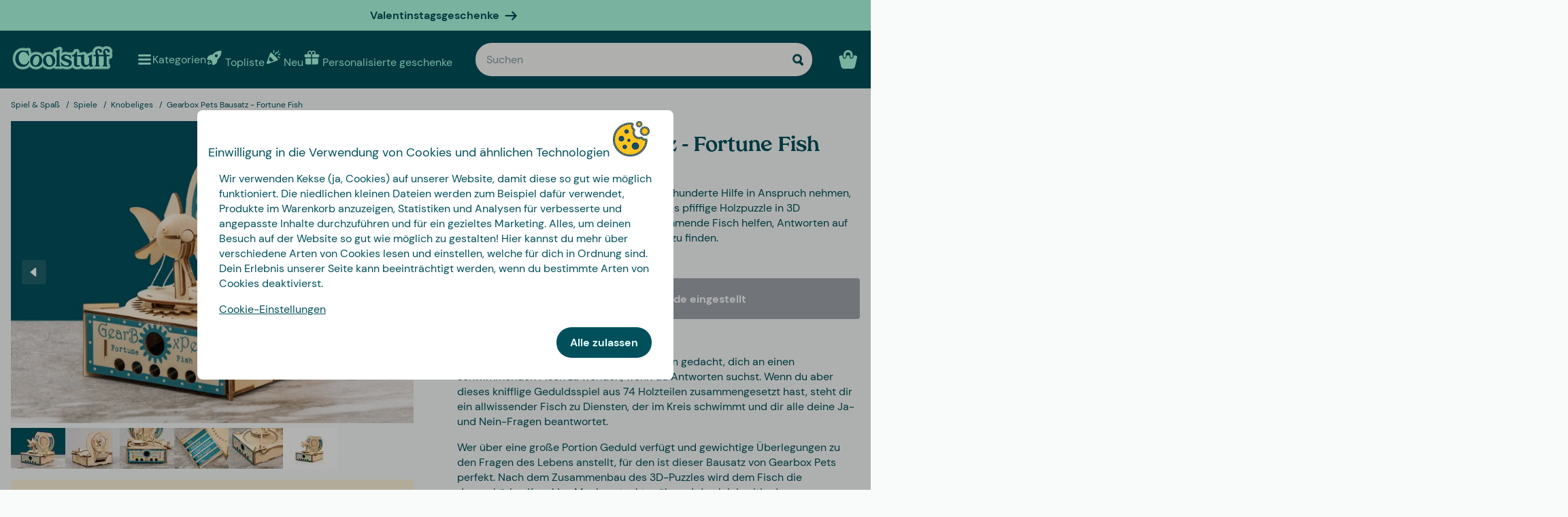

--- FILE ---
content_type: text/html
request_url: https://www.coolstuff.de/spiel-spass/spiele/knobeliges/gearbox-pets-bausatz-fortune-fish-pid-18922
body_size: 36940
content:
<!doctype html>
<html lang="de">
  <head>
    <meta charset="utf-8" />
    <meta
      name="viewport"
      content="width=device-width,initial-scale=1,interactive-widget=resizes-content"
    />
    <meta name="theme-color" content="#333333" />

    <link rel="icon" type="image/png" sizes="32x32" href="../../../favicon-32x32.png" />
    <link rel="icon" type="image/png" sizes="16x16" href="../../../favicon-16x16.png" />
    <link rel="manifest" href="../../../manifest.json" crossorigin="use-credentials" />
    <link rel="apple-touch-icon" sizes="180x180" href="../../../apple-touch-icon.png" />
    <link rel="mask-icon" href="../../../safari-pinned-tab.svg" color="#5bbad5" />
    <meta name="msapplication-TileColor" content="#da532c" />

    <!-- Preloading fonts -->
    <link
      rel="preload"
      href="../../../fonts/Tropiline-Bold.woff2"
      as="font"
      type="font/woff2"
      crossorigin
    />
    <link
      rel="preload"
      href="../../../fonts/dm-sans-v11-latin-regular.woff2"
      as="font"
      type="font/woff2"
      crossorigin
    />
    <link
      rel="preload"
      href="../../../fonts/dm-sans-v11-latin-700.woff2"
      as="font"
      type="font/woff2"
      crossorigin
    />

    <!-- Preconnect -->
    <link rel="preconnect" href="https://cdn.coolstuff.com" />
    <link rel="dns-prefetch" href="https://cdn.coolstuff.com" />

    <link rel="preconnect" href="https://www.datocms-assets.com" />
    <link rel="dns-prefetch" href="https://www.datocms-assets.com" />

    <link rel="preconnect" href="https://www.googletagmanager.com" />
    <link rel="dns-prefetch" href="https://www.googletagmanager.com" />

    
		<link href="../../../_app/immutable/assets/Skeleton.n1-hQn5H.css" rel="stylesheet">
		<link href="../../../_app/immutable/assets/Image.CyOWBv9Q.css" rel="stylesheet">
		<link href="../../../_app/immutable/assets/Button.BJEiBwdb.css" rel="stylesheet">
		<link href="../../../_app/immutable/assets/LinkButton.D6YuBYO2.css" rel="stylesheet">
		<link href="../../../_app/immutable/assets/on-list-product-click.DQ42QrrR.css" rel="stylesheet">
		<link href="../../../_app/immutable/assets/ProductSlider.9Y2z1gSr.css" rel="stylesheet">
		<link href="../../../_app/immutable/assets/outside-click.CVG-7oKc.css" rel="stylesheet">
		<link href="../../../_app/immutable/assets/gift-category-ids.DpbAbOUV.css" rel="stylesheet">
		<link href="../../../_app/immutable/assets/NewsletterSignup.cH_jwx-e.css" rel="stylesheet">
		<link href="../../../_app/immutable/assets/get-confetti-color-array.BEk2Ui7c.css" rel="stylesheet">
		<link href="../../../_app/immutable/assets/Recommendations.Ctsisubt.css" rel="stylesheet">
		<link href="../../../_app/immutable/assets/0.DOZDUxsS.css" rel="stylesheet">
		<link href="../../../_app/immutable/assets/Spinner.CMVADeeh.css" rel="stylesheet">
		<link href="../../../_app/immutable/assets/DestructiveActionFlyOut.DzECgJHN.css" rel="stylesheet">
		<link href="../../../_app/immutable/assets/DicountCodeButton.BRU10brM.css" rel="stylesheet">
		<link href="../../../_app/immutable/assets/EggHuntGame.CINtp4E5.css" rel="stylesheet">
		<link href="../../../_app/immutable/assets/SplitCampaignSection.BLVPNWL-.css" rel="stylesheet">
		<link href="../../../_app/immutable/assets/video.Y-OJfdMg.css" rel="stylesheet">
		<link href="../../../_app/immutable/assets/FindifySortFilter.DMFs3GsT.css" rel="stylesheet">
		<link href="../../../_app/immutable/assets/paginate.CCKVMmjN.css" rel="stylesheet">
		<link href="../../../_app/immutable/assets/ReadMore.ChWG0YOE.css" rel="stylesheet">
		<link href="../../../_app/immutable/assets/VideoSection.Clh6pwMV.css" rel="stylesheet">
		<link href="../../../_app/immutable/assets/ArticleSummarySection.fZCG0jyx.css" rel="stylesheet">
		<link href="../../../_app/immutable/assets/ProductListingSection.B93QVvDj.css" rel="stylesheet">
		<link href="../../../_app/immutable/assets/LinkButtonList.B81zGCkh.css" rel="stylesheet">
		<link href="../../../_app/immutable/assets/check-if-page-is-personalised.DTSsQixj.css" rel="stylesheet">
		<link href="../../../_app/immutable/assets/3.Ck9yELUe.css" rel="stylesheet">
		<link href="../../../_app/immutable/assets/AprilFoolsModal.DNOvJddB.css" rel="stylesheet"><!--[--><!--[--><meta property="og:title" content="Gearbox Pets Fortune Fish | Holzbausatz"/> <meta name="description" content="Gearbox Pets Bausatz - Fortune Fish: Antworten auf die Fragen des Lebens gibt das Orakel, das als mechanisches Holzpuzzle zusammengebaut wird. Hier bestellen!"/> <meta property="og:description" content="Gearbox Pets Bausatz - Fortune Fish: Antworten auf die Fragen des Lebens gibt das Orakel, das als mechanisches Holzpuzzle zusammengebaut wird. Hier bestellen!"/> <meta property="og:image" content="https://cdn.coolstuff.com/pub_images/original/18922_01.jpg?method=crop&amp;type=auto&amp;width=1200&amp;height=630&amp;modifiedDate=1664806726"/> <link rel="canonical" href="https://www.coolstuff.de/spiel-spass/spiele/knobeliges/gearbox-pets-bausatz-fortune-fish-pid-18922"/> <meta property="og:url" content="https://www.coolstuff.de/spiel-spass/spiele/knobeliges/gearbox-pets-bausatz-fortune-fish-pid-18922"/> <!--[--><link rel="alternate" hreflang="sv" href="https://www.coolstuff.se/lek-spel/spel/knep-och-knap/gearbox-pets-byggsats-fortune-fish-pid-18922"/><link rel="alternate" hreflang="da" href="https://www.coolstuff.dk/leg-spil/spil/tricks-gaader/gearbox-pets-byggesaet-fortune-fish-pid-18922"/><link rel="alternate" hreflang="de" href="https://www.coolstuff.de/spiel-spass/spiele/knobeliges/gearbox-pets-bausatz-fortune-fish-pid-18922"/><link rel="alternate" hreflang="no" href="https://www.coolstuff.no/lek-spill/spill/hjernetrim/gearbox-pets-byggesett-fortune-fish-pid-18922"/><!--]--> <!--[--><meta property="product:image" content="https://cdn.coolstuff.com/pub_images/original/18922_01.jpg?method=crop&amp;type=auto&amp;width=636&amp;height=477&amp;modifiedDate=1664806726"/><!--]--><!--]--><!--]--><!--[--><!--[!--><!--]--><!--]--><title>Gearbox Pets Fortune Fish | Holzbausatz</title>
  </head>

  <body data-sveltekit-preload-data="tap">
    <div style="display: contents"><!--[--><!--[--><!----><!--[!--><!--]--> <!--[--><!--[--><div class="flyout-wrapper svelte-1jv62mr"><!--[--><div class="fixed overlay svelte-m6zxj3 visible-overlay" tabindex="-1" aria-hidden="true" data-pw="flyout"></div> <div class="fixed flyout-container svelte-m6zxj3 fullscreen visible-flyout"><!--[!--><!--]--> <div class="flyout-container-inner svelte-m6zxj3"><!--[--><!--[--><header class="svelte-1u8wlu0"><div class="main-header svelte-1u8wlu0"><!--[!--><!--]--> <!--[--><span class="title svelte-1u8wlu0"><!--[-->Einwilligung in die Verwendung von Cookies und ähnlichen Technologien<!--]--> <!--[--><img src="/media-assets/images/cookie.png" alt="" class="svelte-1u8wlu0"/><!--]--></span><!--]--> <div class="close svelte-1u8wlu0"><!--[!--><!--]--></div></div> <!--[!--><!--]--></header><!--]--><!--]--> <aside class="svelte-m6zxj3"><!--[--><p>Wir verwenden Kekse (ja, Cookies) auf unserer Website, damit diese so gut wie möglich funktioniert. Die niedlichen kleinen Dateien werden zum Beispiel dafür verwendet, Produkte im Warenkorb anzuzeigen, Statistiken und Analysen für verbesserte und angepasste Inhalte durchzuführen und für ein gezieltes Marketing. Alles, um deinen Besuch auf der Website so gut wie möglich zu gestalten! Hier kannst du mehr über verschiedene Arten von Cookies lesen und einstellen, welche für dich in Ordnung sind. Dein Erlebnis unserer Seite kann beeinträchtigt werden, wenn du bestimmte Arten von Cookies deaktivierst.</p> <button class="svelte-1jv62mr">Cookie-Einstellungen</button> <div class="action-buttons svelte-1jv62mr"><!--[!--><!--]--> <button style="--rounded:var(--rounded-xl)" data-pw="cookies-accept" type="button" class="svelte-1owegvi primary"><!--[--><!---->Alle zulassen<!----><!--]--></button><!----></div><!--]--><!----></aside></div></div><!--]--><!----></div><!--]--><!--]--> <!--[--><a class="campaign-banner svelte-1i43yzn" href="/feiertage/valentinstag-geschenk"><div class="spacer svelte-1i43yzn"></div> <span class="banner-content svelte-1i43yzn"><!--[!-->Valentinstagsgeschenke<!--]--></span> <!--[--><svg width="18" height="18" viewBox="0 0 24 24" style="color: inherit;" fill="none"><!---->
        <path d="M15 19.432l7.298-7.298L15.082 5M2 12h18" stroke="currentColor" stroke-width="3" stroke-miterlimit="10" stroke-linecap="round" stroke-linejoin="round" />
      <!----></svg><!--]--><!----></a><!--]--><!----> <div class="sticky animate svelte-q971rm" id="sticky-nav"><nav class="main-bar svelte-q971rm"><svg style="height: 0; width: 0; display: block;"><defs><linearGradient id="half_fill"><stop style="stop-color: var(--color-tertiary);" offset="50%" stop-opacity="1"></stop><stop stop-color="#C8C8C8" offset="50%" stop-opacity="1"></stop></linearGradient></defs></svg> <svg style="height: 0; width: 0; display: block;"><defs><linearGradient id="half_tertiary"><stop style="stop-color: var(--color-tertiary);" offset="50%" stop-opacity="1"></stop><stop stop-color="#C8C8C8" offset="50%" stop-opacity="1"></stop></linearGradient></defs></svg> <!--[!--><!--]--> <section class="top-navigation svelte-1i43yzn"><div class="menu-drawer"><div class="fixed overlay svelte-uoov0r" aria-hidden="true"></div> <section class="fixed drawer svelte-uoov0r left" aria-label="Navigationsleiste" data-pw="drawer" style="transform: translate3d(-100%, 0, 0);
     --bg-color: var(--color-primary)"><nav class="svelte-1fffxzg"><header class="nav-header svelte-1a8pveg"><!--[!--><!--]--> <button class="close-button svelte-1a8pveg" aria-label="Menü schließen"><!--[--><svg width="27" height="27" viewBox="0 0 24 24" style="color: var(--color-secondary-dark);" fill="none"><!---->
        <path d="M6 18L18 6" stroke="currentColor" stroke-width="2.5" stroke-miterlimit="10" stroke-linecap="round" stroke-linejoin="round"/>
        <path d="M6 6L18 18" stroke="currentColor" stroke-width="2.5" stroke-miterlimit="10" stroke-linecap="round" stroke-linejoin="round"/>
      <!----></svg><!--]--><!----></button></header><!----> <!----><div class="top-level-nav svelte-1a9xenz"><section class="svelte-1a9xenz"><h2 class="section-label svelte-1a9xenz">Ausgewählte Links</h2> <div class="selected-links svelte-1a9xenz"><!--[--><a href="/topliste" class="selected-link svelte-1a9xenz"><img src="https://www.datocms-assets.com/23802/1709558058-rocket.svg" alt="" width="24" height="24"/> <span class="svelte-1a9xenz">Topliste</span></a><a href="/neu" class="selected-link svelte-1a9xenz"><img src="https://www.datocms-assets.com/23802/1709558054-confetti.svg" alt="" width="24" height="24"/> <span class="svelte-1a9xenz">Neu</span></a><a href="/personalisierte-geschenke" class="selected-link svelte-1a9xenz"><img src="https://www.datocms-assets.com/23802/1709558057-gift.svg" alt="" width="24" height="24"/> <span class="svelte-1a9xenz">Personalisierte geschenke</span></a><a href="/feiertage/valentinstag-geschenk" class="selected-link svelte-1a9xenz"><img src="https://www.datocms-assets.com/23802/1727264658-hjarta.svg" alt="" width="24" height="24"/> <span class="svelte-1a9xenz">Valentinstag</span></a><a href="/essbar/sussigkeiten" class="selected-link svelte-1a9xenz"><img src="https://www.datocms-assets.com/23802/1733402394-godis.svg" alt="" width="24" height="24"/> <span class="svelte-1a9xenz">Süßigkeiten</span></a><a href="/kampagnen/3-fur-2" class="selected-link svelte-1a9xenz"><img src="https://www.datocms-assets.com/23802/1709558059-tag.svg" alt="" width="24" height="24"/> <span class="svelte-1a9xenz">3 für 2</span></a><!--]--></div></section> <section class="category svelte-1a9xenz"><h2 class="section-label svelte-1a9xenz">Kategorien</h2> <ul class="svelte-1a9xenz"><!--[--><li class="category svelte-1a9xenz"><!--[--><button class="svelte-1a9xenz"><span class="svelte-1a9xenz">Geschenke</span> <!--[--><div style="display: flex; align-items: center;"><!--[--><svg width="22" height="22" viewBox="0 0 24 24" style="color: var(--color-white);" fill="none"><!---->
        <path d="M8 4l7.996 8.028L8 20" stroke="currentColor" stroke-width="3" stroke-miterlimit="10" stroke-linecap="round" stroke-linejoin="round"/>
      <!----></svg><!--]--><!----></div><!--]--></button><!--]--></li><li class="category svelte-1a9xenz"><!--[!--><a href="/geschenke/thema/prasentkorbe" class="svelte-1a9xenz"><span class="svelte-1a9xenz">Präsentkörbe</span></a><!--]--></li><li class="category svelte-1a9xenz"><!--[--><button class="svelte-1a9xenz"><span class="svelte-1a9xenz">Nach Interesse shoppen</span> <!--[--><div style="display: flex; align-items: center;"><!--[--><svg width="22" height="22" viewBox="0 0 24 24" style="color: var(--color-white);" fill="none"><!---->
        <path d="M8 4l7.996 8.028L8 20" stroke="currentColor" stroke-width="3" stroke-miterlimit="10" stroke-linecap="round" stroke-linejoin="round"/>
      <!----></svg><!--]--><!----></div><!--]--></button><!--]--></li><!--]--></ul></section> <section class="site-links svelte-1a9xenz"><!--[--><a href="https://coolstuff.zendesk.com/hc/de/requests/new" class="svelte-1a9xenz">Kundenservice</a><!--]--> <button class="svelte-1a9xenz"><span class="svelte-1a9xenz">Tyskland
          EUR</span> <svg width="18" height="18" viewBox="0 0 36 36"><!--[!--><!--[!--><!--[!--><!--[--><path fill="#FFCD05" d="M0 27c0 2.209 1.791 4 4 4h28c2.209 0 4-1.791 4-4v-4H0v4z"></path><path fill="#ED1F24" d="M0 14h36v9H0z"></path><path fill="#141414" d="M32 5H4C1.791 5 0 6.791 0 9v5h36V9c0-2.209-1.791-4-4-4z"></path><!--]--><!--]--><!--]--><!--]--></svg><!----></button></section> <section class="store-info svelte-1a9xenz"><!--[--><div class="usps svelte-1a9xenz"><ul class="svelte-1a9xenz"><!--[--><li class="svelte-1a9xenz"><!--[--><svg width="14" height="14" viewBox="0 0 24 24" style="color: inherit;" fill="none"><!---->
        <path d="M3 13.6171L8.28195 18.8991L21.181 6" stroke="currentColor" stroke-width="3" stroke-miterlimit="10" stroke-linecap="round" stroke-linejoin="round"/>
      <!----></svg><!--]--><!----> <span class="usp-title svelte-1a9xenz">Frachtfrei ab 49,00 €</span></li><li class="svelte-1a9xenz"><!--[--><svg width="14" height="14" viewBox="0 0 24 24" style="color: inherit;" fill="none"><!---->
        <path d="M3 13.6171L8.28195 18.8991L21.181 6" stroke="currentColor" stroke-width="3" stroke-miterlimit="10" stroke-linecap="round" stroke-linejoin="round"/>
      <!----></svg><!--]--><!----> <span class="usp-title svelte-1a9xenz">Geschenke – fix und fertig verpack</span></li><li class="svelte-1a9xenz"><!--[--><svg width="14" height="14" viewBox="0 0 24 24" style="color: inherit;" fill="none"><!---->
        <path d="M3 13.6171L8.28195 18.8991L21.181 6" stroke="currentColor" stroke-width="3" stroke-miterlimit="10" stroke-linecap="round" stroke-linejoin="round"/>
      <!----></svg><!--]--><!----> <span class="usp-title svelte-1a9xenz">Wir personalisieren Ihr Produkt in Schweden</span></li><!--]--></ul></div><!--]--> <!--[--><div class="trust-markers svelte-1a9xenz"><!--[--><a href="https://www.trustedshops.de/bewertung/info_XF2EFAFA8A32B91F04D210D6B473AD0BF.html" target="_blank" class="trust-marker svelte-1a9xenz" rel="noreferrer"><div style="height: auto;" class="svelte-20r9j"><img width="33" height="33" sizes="33px" loading="lazy" src="https://www.datocms-assets.com/23802/1626356922-trustmark.png?w=33&amp;h=33&amp;auto=format%2Ccompress" srcset="https://www.datocms-assets.com/23802/1626356922-trustmark.png?w=33&amp;h=33&amp;auto=format%2Ccompress&amp;dpr=1 1x, https://www.datocms-assets.com/23802/1626356922-trustmark.png?w=33&amp;h=33&amp;auto=format%2Ccompress&amp;dpr=2 2x" alt="trusted shops" class="svelte-20r9j"/></div><!----></a><!--]--></div><!--]--></section></div><!----><!----> <!--[--><!--[--><!----><div class="sub-nav svelte-kuw58k"><section class="category svelte-kuw58k"><ul class="svelte-kuw58k"><li class="category svelte-kuw58k"><a href="/geschenke" class="show-everything svelte-kuw58k">Alles in Geschenke</a></li> <!--[--><li class="category svelte-kuw58k"><!--[!--><a title="Personalisierte Geschenke" href="https://www.coolstuff.de/personalisierte-geschenke" class="svelte-kuw58k"><span class="svelte-kuw58k">Personalisierte Geschenke</span></a><!--]--></li><li class="category svelte-kuw58k"><!--[!--><a title="Präsentkörbe" href="/geschenke/thema/prasentkorbe" class="svelte-kuw58k"><span class="svelte-kuw58k">Präsentkörbe</span></a><!--]--></li><li class="category svelte-kuw58k"><!--[!--><a title="Geschenkverpackung" href="/geschenke/geschenkverpackung" class="svelte-kuw58k"><span class="svelte-kuw58k">Geschenkverpackung</span></a><!--]--></li><li class="category svelte-kuw58k"><!--[!--><a title="Geschenke für" href="/geschenke/fur-wen" class="svelte-kuw58k"><span class="svelte-kuw58k">Geschenke für</span></a><!--]--></li><li class="category svelte-kuw58k"><!--[!--><a title="Geschenke nach Alter" href="/geschenke/alter" class="svelte-kuw58k"><span class="svelte-kuw58k">Geschenke nach Alter</span></a><!--]--></li><li class="category svelte-kuw58k"><!--[!--><a title="Geschenke nach Thema" href="/geschenke/thema" class="svelte-kuw58k"><span class="svelte-kuw58k">Geschenke nach Thema</span></a><!--]--></li><!--]--></ul></section></div><!----><!--]--><!--[!--><!--]--><!--[!--><!--]--><!--[!--><!--]--><!--[!--><!--]--><!--[!--><!--]--><!--[!--><!--]--><!--[--><!----><div class="sub-nav svelte-kuw58k"><section class="category svelte-kuw58k"><ul class="svelte-kuw58k"><li class="category svelte-kuw58k"><a href="/interessen" class="show-everything svelte-kuw58k">Alles in Nach Interesse shoppen</a></li> <!--[--><li class="category svelte-kuw58k"><!--[--><button title="Wohnen &amp; Garten" class="svelte-kuw58k"><span class="svelte-kuw58k">Wohnen &amp; Garten</span> <!--[--><div style="display: flex; align-items: center;"><!--[--><svg width="22" height="22" viewBox="0 0 24 24" style="color: var(--color-white);" fill="none"><!---->
        <path d="M8 4l7.996 8.028L8 20" stroke="currentColor" stroke-width="3" stroke-miterlimit="10" stroke-linecap="round" stroke-linejoin="round"/>
      <!----></svg><!--]--><!----></div><!--]--></button><!--]--></li><li class="category svelte-kuw58k"><!--[--><button title="Spiel &amp; Spaß" class="svelte-kuw58k"><span class="svelte-kuw58k">Spiel &amp; Spaß</span> <!--[--><div style="display: flex; align-items: center;"><!--[--><svg width="22" height="22" viewBox="0 0 24 24" style="color: var(--color-white);" fill="none"><!---->
        <path d="M8 4l7.996 8.028L8 20" stroke="currentColor" stroke-width="3" stroke-miterlimit="10" stroke-linecap="round" stroke-linejoin="round"/>
      <!----></svg><!--]--><!----></div><!--]--></button><!--]--></li><li class="category svelte-kuw58k"><!--[--><button title="Essbar" class="svelte-kuw58k"><span class="svelte-kuw58k">Essbar</span> <!--[--><div style="display: flex; align-items: center;"><!--[--><svg width="22" height="22" viewBox="0 0 24 24" style="color: var(--color-white);" fill="none"><!---->
        <path d="M8 4l7.996 8.028L8 20" stroke="currentColor" stroke-width="3" stroke-miterlimit="10" stroke-linecap="round" stroke-linejoin="round"/>
      <!----></svg><!--]--><!----></div><!--]--></button><!--]--></li><li class="category svelte-kuw58k"><!--[--><button title="Herbst &amp; Winter" class="svelte-kuw58k"><span class="svelte-kuw58k">Herbst &amp; Winter</span> <!--[--><div style="display: flex; align-items: center;"><!--[--><svg width="22" height="22" viewBox="0 0 24 24" style="color: var(--color-white);" fill="none"><!---->
        <path d="M8 4l7.996 8.028L8 20" stroke="currentColor" stroke-width="3" stroke-miterlimit="10" stroke-linecap="round" stroke-linejoin="round"/>
      <!----></svg><!--]--><!----></div><!--]--></button><!--]--></li><li class="category svelte-kuw58k"><!--[!--><a title="Gesundheit" href="/interessen/gesundheit" class="svelte-kuw58k"><span class="svelte-kuw58k">Gesundheit</span></a><!--]--></li><li class="category svelte-kuw58k"><!--[!--><a title="Film &amp; TV" href="/interessen/film-tv" class="svelte-kuw58k"><span class="svelte-kuw58k">Film &amp; TV</span></a><!--]--></li><li class="category svelte-kuw58k"><!--[!--><a title="Gaming" href="/interessen/gaming" class="svelte-kuw58k"><span class="svelte-kuw58k">Gaming</span></a><!--]--></li><li class="category svelte-kuw58k"><!--[!--><a title="Technik" href="/interessen/technik" class="svelte-kuw58k"><span class="svelte-kuw58k">Technik</span></a><!--]--></li><li class="category svelte-kuw58k"><!--[!--><a title="Camping &amp; Outdoor" href="/interessen/camping-outdoor" class="svelte-kuw58k"><span class="svelte-kuw58k">Camping &amp; Outdoor</span></a><!--]--></li><li class="category svelte-kuw58k"><!--[!--><a title="Sport" href="/interessen/sport" class="svelte-kuw58k"><span class="svelte-kuw58k">Sport</span></a><!--]--></li><li class="category svelte-kuw58k"><!--[!--><a title="Haustier" href="/interessen/tiere" class="svelte-kuw58k"><span class="svelte-kuw58k">Haustier</span></a><!--]--></li><li class="category svelte-kuw58k"><!--[!--><a title="Party" href="/interessen/party" class="svelte-kuw58k"><span class="svelte-kuw58k">Party</span></a><!--]--></li><li class="category svelte-kuw58k"><!--[!--><a title="Sex &amp; Romantik" href="/interessen/sex-romantik" class="svelte-kuw58k"><span class="svelte-kuw58k">Sex &amp; Romantik</span></a><!--]--></li><li class="category svelte-kuw58k"><!--[!--><a title="Nachhaltig" href="/interessen/nachhaltig" class="svelte-kuw58k"><span class="svelte-kuw58k">Nachhaltig</span></a><!--]--></li><li class="category svelte-kuw58k"><!--[!--><a title="Kleidung &amp; Accessoires" href="/interessen/kleider-accessoires" class="svelte-kuw58k"><span class="svelte-kuw58k">Kleidung &amp; Accessoires</span></a><!--]--></li><li class="category svelte-kuw58k"><!--[!--><a title="Autos" href="/interessen/autos" class="svelte-kuw58k"><span class="svelte-kuw58k">Autos</span></a><!--]--></li><li class="category svelte-kuw58k"><!--[!--><a title="Reise" href="/interessen/reise" class="svelte-kuw58k"><span class="svelte-kuw58k">Reise</span></a><!--]--></li><li class="category svelte-kuw58k"><!--[!--><a title="Retro" href="/interessen/retro" class="svelte-kuw58k"><span class="svelte-kuw58k">Retro</span></a><!--]--></li><!--]--></ul></section></div><!----><!--]--><!--[--><!----><div class="sub-nav svelte-kuw58k"><section class="category svelte-kuw58k"><ul class="svelte-kuw58k"><li class="category svelte-kuw58k"><a href="/wohnen-garten" class="show-everything svelte-kuw58k">Alles in Wohnen &amp; Garten</a></li> <!--[--><li class="category svelte-kuw58k"><!--[!--><a title="Küche" href="/wohnen-garten/kuche" class="svelte-kuw58k"><span class="svelte-kuw58k">Küche</span></a><!--]--></li><li class="category svelte-kuw58k"><!--[!--><a title="Wohnzimmer" href="/wohnen-garten/wohnzimmer" class="svelte-kuw58k"><span class="svelte-kuw58k">Wohnzimmer</span></a><!--]--></li><li class="category svelte-kuw58k"><!--[!--><a title="Schlafzimmer" href="/wohnen-garten/schlafzimmer" class="svelte-kuw58k"><span class="svelte-kuw58k">Schlafzimmer</span></a><!--]--></li><li class="category svelte-kuw58k"><!--[!--><a title="Badezimmer" href="/wohnen-garten/badezimmer" class="svelte-kuw58k"><span class="svelte-kuw58k">Badezimmer</span></a><!--]--></li><li class="category svelte-kuw58k"><!--[!--><a title="Büro" href="/wohnen-garten/buro" class="svelte-kuw58k"><span class="svelte-kuw58k">Büro</span></a><!--]--></li><li class="category svelte-kuw58k"><!--[!--><a title="Garten" href="/wohnen-garten/garten" class="svelte-kuw58k"><span class="svelte-kuw58k">Garten</span></a><!--]--></li><li class="category svelte-kuw58k"><!--[!--><a title="Pool &amp; Strand" href="/wohnen-garten/pool-strand" class="svelte-kuw58k"><span class="svelte-kuw58k">Pool &amp; Strand</span></a><!--]--></li><li class="category svelte-kuw58k"><!--[!--><a title="Design" href="/wohnen-garten/design" class="svelte-kuw58k"><span class="svelte-kuw58k">Design</span></a><!--]--></li><li class="category svelte-kuw58k"><!--[!--><a title="Reinigung" href="/wohnen-garten/reinigung" class="svelte-kuw58k"><span class="svelte-kuw58k">Reinigung</span></a><!--]--></li><li class="category svelte-kuw58k"><!--[!--><a title="Werkzeug" href="/wohnen-garten/werkzeug" class="svelte-kuw58k"><span class="svelte-kuw58k">Werkzeug</span></a><!--]--></li><!--]--></ul></section></div><!----><!--]--><!--[!--><!--]--><!--[!--><!--]--><!--[!--><!--]--><!--[!--><!--]--><!--[!--><!--]--><!--[!--><!--]--><!--[!--><!--]--><!--[!--><!--]--><!--[!--><!--]--><!--[!--><!--]--><!--[--><!----><div class="sub-nav svelte-kuw58k"><section class="category svelte-kuw58k"><ul class="svelte-kuw58k"><li class="category svelte-kuw58k"><a href="/spiel-spass" class="show-everything svelte-kuw58k">Alles in Spiel &amp; Spaß</a></li> <!--[--><li class="category svelte-kuw58k"><!--[!--><a title="Spiele" href="/spiel-spass/spiele" class="svelte-kuw58k"><span class="svelte-kuw58k">Spiele</span></a><!--]--></li><li class="category svelte-kuw58k"><!--[!--><a title="Spielzeug" href="/spiel-spass/spielzeug" class="svelte-kuw58k"><span class="svelte-kuw58k">Spielzeug</span></a><!--]--></li><li class="category svelte-kuw58k"><!--[!--><a title="Puzzles" href="/spiel-spass/puzzles" class="svelte-kuw58k"><span class="svelte-kuw58k">Puzzles</span></a><!--]--></li><!--]--></ul></section></div><!----><!--]--><!--[!--><!--]--><!--[!--><!--]--><!--[!--><!--]--><!--[--><!----><div class="sub-nav svelte-kuw58k"><section class="category svelte-kuw58k"><ul class="svelte-kuw58k"><li class="category svelte-kuw58k"><a href="/essbar" class="show-everything svelte-kuw58k">Alles in Essbar</a></li> <!--[--><li class="category svelte-kuw58k"><!--[!--><a title="Scharfes" href="/essbar/scharf" class="svelte-kuw58k"><span class="svelte-kuw58k">Scharfes</span></a><!--]--></li><li class="category svelte-kuw58k"><!--[!--><a title="Alkohol" href="/essbar/alkohol" class="svelte-kuw58k"><span class="svelte-kuw58k">Alkohol</span></a><!--]--></li><li class="category svelte-kuw58k"><!--[!--><a title="Süßigkeiten" href="/essbar/sussigkeiten" class="svelte-kuw58k"><span class="svelte-kuw58k">Süßigkeiten</span></a><!--]--></li><li class="category svelte-kuw58k"><!--[!--><a title="Kaffee" href="/essbar/kaffee" class="svelte-kuw58k"><span class="svelte-kuw58k">Kaffee</span></a><!--]--></li><li class="category svelte-kuw58k"><!--[!--><a title="Schokolade" href="/essbar/schokolade" class="svelte-kuw58k"><span class="svelte-kuw58k">Schokolade</span></a><!--]--></li><li class="category svelte-kuw58k"><!--[!--><a title="Eiscreme" href="/essbar/eis" class="svelte-kuw58k"><span class="svelte-kuw58k">Eiscreme</span></a><!--]--></li><li class="category svelte-kuw58k"><!--[!--><a title="Kekse" href="/essbar/kekse" class="svelte-kuw58k"><span class="svelte-kuw58k">Kekse</span></a><!--]--></li><li class="category svelte-kuw58k"><!--[!--><a title="Präsentkörbe" href="/geschenke/thema/prasentkorbe" class="svelte-kuw58k"><span class="svelte-kuw58k">Präsentkörbe</span></a><!--]--></li><!--]--></ul></section></div><!----><!--]--><!--[!--><!--]--><!--[!--><!--]--><!--[!--><!--]--><!--[!--><!--]--><!--[!--><!--]--><!--[!--><!--]--><!--[!--><!--]--><!--[--><!----><div class="sub-nav svelte-kuw58k"><section class="category svelte-kuw58k"><ul class="svelte-kuw58k"><li class="category svelte-kuw58k"><a href="/anlass/herbst-winter" class="show-everything svelte-kuw58k">Alles in Herbst &amp; Winter</a></li> <!--[--><li class="category svelte-kuw58k"><!--[--><button title="Weihnachten" class="svelte-kuw58k"><span class="svelte-kuw58k">Weihnachten</span> <!--[--><div style="display: flex; align-items: center;"><!--[--><svg width="22" height="22" viewBox="0 0 24 24" style="color: var(--color-white);" fill="none"><!---->
        <path d="M8 4l7.996 8.028L8 20" stroke="currentColor" stroke-width="3" stroke-miterlimit="10" stroke-linecap="round" stroke-linejoin="round"/>
      <!----></svg><!--]--><!----></div><!--]--></button><!--]--></li><li class="category svelte-kuw58k"><!--[!--><a title="Gesellschaftspiele" href="/spiel-spass/spiele/gesellschaftsspiele" class="svelte-kuw58k"><span class="svelte-kuw58k">Gesellschaftspiele</span></a><!--]--></li><li class="category svelte-kuw58k"><!--[!--><a title="Puzzles" href="/spiel-spass/puzzles" class="svelte-kuw58k"><span class="svelte-kuw58k">Puzzles</span></a><!--]--></li><li class="category svelte-kuw58k"><!--[!--><a title="Decken" href="/wohnen-garten/schlafzimmer/decken" class="svelte-kuw58k"><span class="svelte-kuw58k">Decken</span></a><!--]--></li><li class="category svelte-kuw58k"><!--[--><button title="Film &amp; TV" class="svelte-kuw58k"><span class="svelte-kuw58k">Film &amp; TV</span> <!--[--><div style="display: flex; align-items: center;"><!--[--><svg width="22" height="22" viewBox="0 0 24 24" style="color: var(--color-white);" fill="none"><!---->
        <path d="M8 4l7.996 8.028L8 20" stroke="currentColor" stroke-width="3" stroke-miterlimit="10" stroke-linecap="round" stroke-linejoin="round"/>
      <!----></svg><!--]--><!----></div><!--]--></button><!--]--></li><li class="category svelte-kuw58k"><!--[--><button title="Gaming" class="svelte-kuw58k"><span class="svelte-kuw58k">Gaming</span> <!--[--><div style="display: flex; align-items: center;"><!--[--><svg width="22" height="22" viewBox="0 0 24 24" style="color: var(--color-white);" fill="none"><!---->
        <path d="M8 4l7.996 8.028L8 20" stroke="currentColor" stroke-width="3" stroke-miterlimit="10" stroke-linecap="round" stroke-linejoin="round"/>
      <!----></svg><!--]--><!----></div><!--]--></button><!--]--></li><li class="category svelte-kuw58k"><!--[!--><a title="Lampen" href="/wohnen-garten/wohnzimmer/lampen" class="svelte-kuw58k"><span class="svelte-kuw58k">Lampen</span></a><!--]--></li><li class="category svelte-kuw58k"><!--[!--><a title="Hausschuhe" href="/interessen/kleider-accessoires/hausschuhe" class="svelte-kuw58k"><span class="svelte-kuw58k">Hausschuhe</span></a><!--]--></li><!--]--></ul></section></div><!----><!--]--><!--[--><!----><div class="sub-nav svelte-kuw58k"><section class="category svelte-kuw58k"><ul class="svelte-kuw58k"><li class="category svelte-kuw58k"><a href="/feiertage/weihnachten" class="show-everything svelte-kuw58k">Alles in Weihnachten</a></li> <!--[--><li class="category svelte-kuw58k"><!--[!--><a title="Wichteln" href="/feiertage/weihnachten/wichteln" class="svelte-kuw58k"><span class="svelte-kuw58k">Wichteln</span></a><!--]--></li><li class="category svelte-kuw58k"><!--[!--><a title="Weihnachtsdeko" href="/feiertage/weihnachten/weihnachtsdeko" class="svelte-kuw58k"><span class="svelte-kuw58k">Weihnachtsdeko</span></a><!--]--></li><li class="category svelte-kuw58k"><!--[!--><a title="Weihnachtsbasteln" href="/feiertage/weihnachten/weihnachtsbasteln" class="svelte-kuw58k"><span class="svelte-kuw58k">Weihnachtsbasteln</span></a><!--]--></li><!--]--></ul></section></div><!----><!--]--><!--[!--><!--]--><!--[!--><!--]--><!--[!--><!--]--><!--[!--><!--]--><!--[!--><!--]--><!--[--><!----><div class="sub-nav svelte-kuw58k"><section class="category svelte-kuw58k"><ul class="svelte-kuw58k"><li class="category svelte-kuw58k"><a href="/interessen/film-tv" class="show-everything svelte-kuw58k">Alles in Film &amp; TV</a></li> <!--[--><li class="category svelte-kuw58k"><!--[!--><a title="Friends" href="/interessen/film-tv/friends" class="svelte-kuw58k"><span class="svelte-kuw58k">Friends</span></a><!--]--></li><li class="category svelte-kuw58k"><!--[!--><a title="Star Wars" href="/interessen/film-tv/star-wars" class="svelte-kuw58k"><span class="svelte-kuw58k">Star Wars</span></a><!--]--></li><li class="category svelte-kuw58k"><!--[!--><a title="Harry Potter" href="/interessen/film-tv/harry-potter" class="svelte-kuw58k"><span class="svelte-kuw58k">Harry Potter</span></a><!--]--></li><li class="category svelte-kuw58k"><!--[!--><a title="Disney" href="/interessen/film-tv/disney" class="svelte-kuw58k"><span class="svelte-kuw58k">Disney</span></a><!--]--></li><!--]--></ul></section></div><!----><!--]--><!--[!--><!--]--><!--[!--><!--]--><!--[!--><!--]--><!--[!--><!--]--><!--[--><!----><div class="sub-nav svelte-kuw58k"><section class="category svelte-kuw58k"><ul class="svelte-kuw58k"><li class="category svelte-kuw58k"><a href="/interessen/gaming" class="show-everything svelte-kuw58k">Alles in Gaming</a></li> <!--[--><li class="category svelte-kuw58k"><!--[!--><a title="Minecraft" href="/interessen/gaming/minecraft" class="svelte-kuw58k"><span class="svelte-kuw58k">Minecraft</span></a><!--]--></li><!--]--></ul></section></div><!----><!--]--><!--[!--><!--]--><!--[!--><!--]--><!--[!--><!--]--><!--[!--><!--]--><!--[!--><!--]--><!--[!--><!--]--><!--[!--><!--]--><!--[!--><!--]--><!--[!--><!--]--><!--[!--><!--]--><!--[!--><!--]--><!--[!--><!--]--><!--[!--><!--]--><!--[!--><!--]--><!--[!--><!--]--><!--[!--><!--]--><!--[!--><!--]--><!--]--> <!----><div class="market-selector-nav svelte-1ws3rmk"><section class="market-selection svelte-1ws3rmk"><div class="market-selection-title svelte-1ws3rmk">Land wechseln</div> <div class="market-selection-description svelte-1ws3rmk"><svg width="18" height="18" viewBox="0 0 36 36"><!--[!--><!--[!--><!--[!--><!--[--><path fill="#FFCD05" d="M0 27c0 2.209 1.791 4 4 4h28c2.209 0 4-1.791 4-4v-4H0v4z"></path><path fill="#ED1F24" d="M0 14h36v9H0z"></path><path fill="#141414" d="M32 5H4C1.791 5 0 6.791 0 9v5h36V9c0-2.209-1.791-4-4-4z"></path><!--]--><!--]--><!--]--><!--]--></svg><!----> <p class="market-selection-info svelte-1ws3rmk">Sie shoppen derzeit aus Deutschland (EUR)</p></div> <div class="market-selection-selector svelte-1ws3rmk"><ul class="svelte-rlw5c8"><!--[--><li class="svelte-rlw5c8"><button class="svelte-rlw5c8"><svg width="18" height="18" viewBox="0 0 36 36"><!--[!--><!--[!--><!--[--><path fill="#006AA7" d="M15.5 31H32c2.209 0 4-1.791 4-4.5v-6H15.5V31zM32 5H15.5v10.5H36V9c0-2.209-1.791-4-4-4zM10.5 5H4C1.792 5 .002 6.789 0 8.997V15.5h10.5V5zM0 20.5v6.004C.002 29.211 1.792 31 4 31h6.5V20.5H0z"></path><path fill="#FECC00" d="M15.5 5h-5v10.5H0v5h10.5V31h5V20.5H36v-5H15.5z"></path><!--]--><!--]--><!--]--></svg><!----> <span class="title svelte-rlw5c8">Schweden
          (SEK)</span></button></li><li class="svelte-rlw5c8"><button class="svelte-rlw5c8"><svg width="18" height="18" viewBox="0 0 36 36"><!--[--><path fill="#C60C30" d="M32 5H15v11h21V9c0-2.209-1.791-4-4-4zM15 31h17c2.209 0 4-1.791 4-4.5V20H15v11zM0 20v6.5C0 29.209 1.791 31 4 31h7V20H0zM11 5H4C1.791 5 0 6.791 0 9v7h11V5z"></path><path fill="#EEE" d="M15 5h-4v11H0v4h11v11h4V20h21v-4H15z"></path><!--]--></svg><!----> <span class="title svelte-rlw5c8">Dänemark
          (DKK)</span></button></li><li class="svelte-rlw5c8 selected"><button class="svelte-rlw5c8"><svg width="18" height="18" viewBox="0 0 36 36"><!--[!--><!--[!--><!--[!--><!--[--><path fill="#FFCD05" d="M0 27c0 2.209 1.791 4 4 4h28c2.209 0 4-1.791 4-4v-4H0v4z"></path><path fill="#ED1F24" d="M0 14h36v9H0z"></path><path fill="#141414" d="M32 5H4C1.791 5 0 6.791 0 9v5h36V9c0-2.209-1.791-4-4-4z"></path><!--]--><!--]--><!--]--><!--]--></svg><!----> <span class="title svelte-rlw5c8">Deutschland
          (EUR)</span></button></li><li class="svelte-rlw5c8"><button class="svelte-rlw5c8"><svg width="18" height="18" viewBox="0 0 36 36"><!--[!--><!--[!--><!--[!--><!--[!--><!--[--><path fill="#EDECEC" d="M32 5H18v10h18V9c0-2.209-1.791-4-4-4z"></path><path fill="#EEE" d="M11 5H4C1.791 5 0 6.791 0 9v6h11V5z"></path><path fill="#EDECEC" d="M32 31H18V21h18v6c0 2.209-1.791 4-4 4zm-21 0H4c-2.209 0-4-1.791-4-4v-6h11v10z"></path><path fill="#003580" d="M18 5h-7v10H0v6h11v10h7V21h18v-6H18z"></path><!--]--><!--]--><!--]--><!--]--><!--]--></svg><!----> <span class="title svelte-rlw5c8">Finnland
          (EUR)</span></button></li><li class="svelte-rlw5c8"><button class="svelte-rlw5c8"><svg width="18" height="18" viewBox="0 0 36 36"><!--[!--><!--[--><path fill="#EF2B2D" d="M10 5H4C1.791 5 0 6.791 0 9v6h10V5zm22 0H16v10h20V9c0-2.209-1.791-4-4-4zM10 31H4c-2.209 0-4-1.791-4-4v-6h10v10zm22 0H16V21h20v6c0 2.209-1.791 4-4 4z"></path><path fill="#002868" d="M14.5 5h-2.944l-.025 11.5H0v3h11.525L11.5 31h3V19.5H36v-3H14.5z"></path><path fill="#EEE" d="M14.5 31H16V21h20v-1.5H14.5zM16 5h-1.5v11.5H36V15H16zm-4.5 0H10v10H0v1.5h11.5zM0 19.5V21h10v10h1.5V19.5z"></path><!--]--><!--]--></svg><!----> <span class="title svelte-rlw5c8">Norwegen
          (NOK)</span></button></li><!--]--></ul><!----></div></section></div><!----><!----> <div class="drawer-branding svelte-1fffxzg"><a href="../../../"><img src="https://www.datocms-assets.com/23802/1627026044-coolstuff.svg" alt="" width="145" height="40"/></a> <div class="tagline svelte-1fffxzg" style=""><!---->We have<br/>just the thing<!----></div></div></nav><!----></section><!----></div><!----> <div class="branding svelte-1i43yzn"><a href="/"><img src="https://www.datocms-assets.com/23802/1627026044-coolstuff.svg" alt="" width="152" height="40" class="svelte-1i43yzn"/></a></div> <div class="nav-links svelte-1i43yzn"><button aria-label="Menü öffnen" class="svelte-1i43yzn"><div class="hamburger-mobile svelte-1i43yzn"><!--[--><svg width="28" height="28" viewBox="0 0 24 24" style="color: var(--color-secondary);" fill="none"><!---->
        <path stroke="currentColor" stroke-width="3" stroke-linecap="round" d="M4.5 5.5h16M4.5 11.5h16M4.5 17.5h16"/>
      <!----></svg><!--]--><!----></div> <div class="hamburger-desktop svelte-1i43yzn"><!--[--><svg width="24" height="24" viewBox="0 0 24 24" style="color: var(--color-secondary);" fill="none"><!---->
        <path stroke="currentColor" stroke-width="3" stroke-linecap="round" d="M4.5 5.5h16M4.5 11.5h16M4.5 17.5h16"/>
      <!----></svg><!--]--><!----> <span class="svelte-1i43yzn">Kategorien</span></div></button> <!--[--><a href="/topliste" class="svelte-1i43yzn"><img src="https://www.datocms-assets.com/23802/1709558058-rocket.svg" alt="" width="24" height="24" class="svelte-1i43yzn"/> <span class="svelte-1i43yzn">Topliste</span></a><a href="/neu" class="svelte-1i43yzn"><img src="https://www.datocms-assets.com/23802/1709558054-confetti.svg" alt="" width="24" height="24" class="svelte-1i43yzn"/> <span class="svelte-1i43yzn">Neu</span></a><a href="/personalisierte-geschenke" class="svelte-1i43yzn"><img src="https://www.datocms-assets.com/23802/1709558057-gift.svg" alt="" width="24" height="24" class="svelte-1i43yzn"/> <span class="svelte-1i43yzn">Personalisierte geschenke</span></a><!--]--></div> <div class="tools svelte-1i43yzn"><button class="cart svelte-1i43yzn" aria-label="Warenkorb öffnen" data-pw="open-cart"><div class="svelte-1xa6o93"><!--[!--><!--]--> <!--[--><svg width="28" height="28" viewBox="0 0 24 24" style="color: var(--color-secondary);" fill="none"><!---->
        <path d="M19.761 7.688h-1.978V8.85c0 1.075-.86 1.935-1.934 1.935a1.927 1.927 0 01-1.935-1.935V7.69H10.99v1.16c0 1.075-.86 1.935-1.935 1.935A1.927 1.927 0 017.12 8.85V7.69H5.143c-.99 0-1.72.902-1.505 1.891l1.935 8.557a3.311 3.311 0 003.224 2.58h7.353a3.311 3.311 0 003.224-2.58L21.31 9.58c.215-.989-.559-1.892-1.548-1.892z" fill="currentColor" />
        <path d="M12.495 2.4c-2.45 0-4.472 2.02-4.472 4.472V8.849c0 .602.473 1.075 1.075 1.075s1.075-.473 1.075-1.075V6.872a2.312 2.312 0 012.322-2.322 2.312 2.312 0 012.322 2.322V8.849c0 .602.473 1.075 1.075 1.075s1.075-.473 1.075-1.075V6.872c0-2.451-2.021-4.472-4.472-4.472z" fill="currentColor" />
      <!----></svg><!--]--><!----></div><!----></button> <!--[--><!--[--><a href="https://www.trustedshops.de/bewertung/info_XF2EFAFA8A32B91F04D210D6B473AD0BF.html" target="_blank" class="trust-marker svelte-1i43yzn" rel="noreferrer"><div style="height: auto;" class="svelte-20r9j"><img width="40" height="40" sizes="40px" loading="lazy" src="https://www.datocms-assets.com/23802/1626356922-trustmark.png?w=40&amp;h=40&amp;auto=format%2Ccompress" srcset="https://www.datocms-assets.com/23802/1626356922-trustmark.png?w=40&amp;h=40&amp;auto=format%2Ccompress&amp;dpr=1 1x, https://www.datocms-assets.com/23802/1626356922-trustmark.png?w=40&amp;h=40&amp;auto=format%2Ccompress&amp;dpr=2 2x" alt="trusted shops" class="svelte-20r9j"/></div><!----></a><!--]--><!--]--></div> <div class="search svelte-1i43yzn"><div id="search-container" style="z-index: 102;"><form class="svelte-lm2811"><div class="container svelte-9ajl4e"><input type="search" id="search-query" name="search-query" value="" placeholder="Suchen" aria-label="Suchen" autocomplete="off" class="svelte-9ajl4e"/> <!--[--><div class="icon svelte-9ajl4e"><!--[--><svg width="24" height="24" viewBox="0 0 24 24" style="color: inherit;" fill="none"><!---->
        <path d="M19.5,17.2l-2.8-2.8c0.8-1.1,1.2-2.5,1.2-4c0-3.9-3.1-7-6.9-7c-3.8,0-6.9,3.1-6.9,7c0,3.8,3.1,7,6.9,7c1,0,1.9-0.2,2.8-0.6 l3.1,3.1c0.4,0.4,0.9,0.6,1.3,0.6c0.5,0,1-0.2,1.3-0.6C20.2,19.2,20.2,17.9,19.5,17.2z M6.8,10.4c0-2.3,1.9-4.1,4.1-4.1 c2.2,0,4.1,1.9,4.1,4.1c0,1.2-0.5,2.3-1.4,3c-0.1,0.1-0.2,0.1-0.3,0.2c-0.7,0.5-1.5,0.8-2.4,0.8C8.7,14.5,6.8,12.7,6.8,10.4z" fill="currentColor" />
      <!----></svg><!--]--><!----></div><!--]--></div><!----> <!--[!--><!--]--></form></div> <div class="fixed overlay svelte-lm2811" role="button" tabindex="-1" aria-label="Close search overlay"></div><!----></div></section><!----></nav></div><!----> <main class="svelte-12qhfyh"><!----><!--[!--><!--]--> <!--[--><!----> <!--[--><div class="breadcrumbs svelte-1gmqcbx"><ol itemscope="" itemtype="https://schema.org/BreadcrumbList" class="svelte-1wcm9pc"><!--[--><li itemprop="itemListElement" itemscope="" itemtype="https://schema.org/ListItem" class="svelte-1wcm9pc"><!--[--><a itemprop="item" href="/spiel-spass" class="svelte-1wcm9pc"><span itemprop="name">Spiel &amp; Spaß</span></a><!--]--> <meta itemprop="position" content="1"/></li><li itemprop="itemListElement" itemscope="" itemtype="https://schema.org/ListItem" class="svelte-1wcm9pc"><!--[--><a itemprop="item" href="/spiel-spass/spiele" class="svelte-1wcm9pc"><span itemprop="name">Spiele</span></a><!--]--> <meta itemprop="position" content="2"/></li><li itemprop="itemListElement" itemscope="" itemtype="https://schema.org/ListItem" class="svelte-1wcm9pc"><!--[--><a itemprop="item" href="/spiel-spass/spiele/knobeliges" class="svelte-1wcm9pc"><span itemprop="name">Knobeliges</span></a><!--]--> <meta itemprop="position" content="3"/></li><li itemprop="itemListElement" itemscope="" itemtype="https://schema.org/ListItem" class="svelte-1wcm9pc"><!--[!--><span itemprop="name">Gearbox Pets Bausatz - Fortune Fish</span><!--]--> <meta itemprop="position" content="4"/></li><!--]--></ol><!----></div><!--]--><!--]--> <!--[--><div class="product-content svelte-1fzip5z" data-product-article-number="18922"><div class="product-image svelte-1fzip5z" data-egg-hunt="gallery-1"><div class="product-gallery svelte-1fzip5z" style="object-fit: cover; --header-bottom: 0px;"><!--[!--><!--]--> <!--[--><div style="position: relative;" data-egg-hunt="gallery-2" class="svelte-bq4als"><!--[--><!--[--><button class="prev arrow svelte-bq4als" aria-label="Vorheriges Bild"><!--[--><svg width="20" height="20" viewBox="0 0 24 24" style="color: inherit;" fill="none"><!---->
        <path d="M15.8 18.865C15.8 19.7128 14.8111 20.176 14.1598 19.6332L5.92187 12.7682C5.44211 12.3684 5.44211 11.6316 5.92187 11.2318L14.1598 4.36682C14.8111 3.82405 15.8 4.2872 15.8 5.13504V18.865Z" fill="currentColor"/>
<!----></svg><!--]--><!----></button><!--]--><!--]--> <!--[!--><!--]--> <ul class="svelte-bq4als"><!--[--><li id="gallery-0" class="svelte-bq4als"><!--[--><div style="height: auto;" class="svelte-20r9j"><img width="400" height="300" sizes="(min-width: 768px) 40vw, (min-width: 425px) 100vw, (min-width: 375px) 100vw, 100vw" loading="eager" fetchpriority="high" src="https://cdn.coolstuff.com/pub_images/original/18922_01.jpg?timestamp=1664806726&amp;extend=copy&amp;method=resize&amp;type=auto&amp;width=400&amp;height=300&amp;quality=mediumHigh" srcset="https://cdn.coolstuff.com/pub_images/original/18922_01.jpg?timestamp=1664806726&amp;extend=copy&amp;method=resize&amp;type=auto&amp;width=307&amp;height=230&amp;quality=mediumHigh 307w, https://cdn.coolstuff.com/pub_images/original/18922_01.jpg?timestamp=1664806726&amp;extend=copy&amp;method=resize&amp;type=auto&amp;width=614&amp;height=461&amp;quality=mediumHigh 614w, https://cdn.coolstuff.com/pub_images/original/18922_01.jpg?timestamp=1664806726&amp;extend=copy&amp;method=resize&amp;type=auto&amp;width=425&amp;height=319&amp;quality=mediumHigh 425w, https://cdn.coolstuff.com/pub_images/original/18922_01.jpg?timestamp=1664806726&amp;extend=copy&amp;method=resize&amp;type=auto&amp;width=850&amp;height=638&amp;quality=mediumHigh 850w, https://cdn.coolstuff.com/pub_images/original/18922_01.jpg?timestamp=1664806726&amp;extend=copy&amp;method=resize&amp;type=auto&amp;width=375&amp;height=281&amp;quality=mediumHigh 375w, https://cdn.coolstuff.com/pub_images/original/18922_01.jpg?timestamp=1664806726&amp;extend=copy&amp;method=resize&amp;type=auto&amp;width=750&amp;height=563&amp;quality=mediumHigh 750w" alt="gearbox pets" class="svelte-20r9j zoomable"/></div><!--]--><!----></li><li id="gallery-1" class="svelte-bq4als"><!--[--><div style="height: auto;" class="svelte-20r9j"><img width="400" height="300" sizes="(min-width: 768px) 40vw, (min-width: 425px) 100vw, (min-width: 375px) 100vw, 100vw" loading="lazy" src="https://cdn.coolstuff.com/pub_images/original/18922_02.jpg?timestamp=1664806726&amp;extend=copy&amp;method=resize&amp;type=auto&amp;width=400&amp;height=300&amp;quality=mediumHigh" srcset="https://cdn.coolstuff.com/pub_images/original/18922_02.jpg?timestamp=1664806726&amp;extend=copy&amp;method=resize&amp;type=auto&amp;width=307&amp;height=230&amp;quality=mediumHigh 307w, https://cdn.coolstuff.com/pub_images/original/18922_02.jpg?timestamp=1664806726&amp;extend=copy&amp;method=resize&amp;type=auto&amp;width=614&amp;height=461&amp;quality=mediumHigh 614w, https://cdn.coolstuff.com/pub_images/original/18922_02.jpg?timestamp=1664806726&amp;extend=copy&amp;method=resize&amp;type=auto&amp;width=425&amp;height=319&amp;quality=mediumHigh 425w, https://cdn.coolstuff.com/pub_images/original/18922_02.jpg?timestamp=1664806726&amp;extend=copy&amp;method=resize&amp;type=auto&amp;width=850&amp;height=638&amp;quality=mediumHigh 850w, https://cdn.coolstuff.com/pub_images/original/18922_02.jpg?timestamp=1664806726&amp;extend=copy&amp;method=resize&amp;type=auto&amp;width=375&amp;height=281&amp;quality=mediumHigh 375w, https://cdn.coolstuff.com/pub_images/original/18922_02.jpg?timestamp=1664806726&amp;extend=copy&amp;method=resize&amp;type=auto&amp;width=750&amp;height=563&amp;quality=mediumHigh 750w" alt="gear box pets" class="svelte-20r9j zoomable"/></div><!--]--><!----></li><li id="gallery-2" class="svelte-bq4als"><!--[--><div style="height: auto;" class="svelte-20r9j"><img width="400" height="300" sizes="(min-width: 768px) 40vw, (min-width: 425px) 100vw, (min-width: 375px) 100vw, 100vw" loading="lazy" src="https://cdn.coolstuff.com/pub_images/original/18922_03.jpg?timestamp=1665555390&amp;extend=copy&amp;method=resize&amp;type=auto&amp;width=400&amp;height=300&amp;quality=mediumHigh" srcset="https://cdn.coolstuff.com/pub_images/original/18922_03.jpg?timestamp=1665555390&amp;extend=copy&amp;method=resize&amp;type=auto&amp;width=307&amp;height=230&amp;quality=mediumHigh 307w, https://cdn.coolstuff.com/pub_images/original/18922_03.jpg?timestamp=1665555390&amp;extend=copy&amp;method=resize&amp;type=auto&amp;width=614&amp;height=461&amp;quality=mediumHigh 614w, https://cdn.coolstuff.com/pub_images/original/18922_03.jpg?timestamp=1665555390&amp;extend=copy&amp;method=resize&amp;type=auto&amp;width=425&amp;height=319&amp;quality=mediumHigh 425w, https://cdn.coolstuff.com/pub_images/original/18922_03.jpg?timestamp=1665555390&amp;extend=copy&amp;method=resize&amp;type=auto&amp;width=850&amp;height=638&amp;quality=mediumHigh 850w, https://cdn.coolstuff.com/pub_images/original/18922_03.jpg?timestamp=1665555390&amp;extend=copy&amp;method=resize&amp;type=auto&amp;width=375&amp;height=281&amp;quality=mediumHigh 375w, https://cdn.coolstuff.com/pub_images/original/18922_03.jpg?timestamp=1665555390&amp;extend=copy&amp;method=resize&amp;type=auto&amp;width=750&amp;height=563&amp;quality=mediumHigh 750w" alt="3d holzpuzzle" class="svelte-20r9j zoomable"/></div><!--]--><!----></li><li id="gallery-3" class="svelte-bq4als"><!--[--><div style="height: auto;" class="svelte-20r9j"><img width="400" height="300" sizes="(min-width: 768px) 40vw, (min-width: 425px) 100vw, (min-width: 375px) 100vw, 100vw" loading="lazy" src="https://cdn.coolstuff.com/pub_images/original/18922_04.jpg?timestamp=1665555390&amp;extend=copy&amp;method=resize&amp;type=auto&amp;width=400&amp;height=300&amp;quality=mediumHigh" srcset="https://cdn.coolstuff.com/pub_images/original/18922_04.jpg?timestamp=1665555390&amp;extend=copy&amp;method=resize&amp;type=auto&amp;width=307&amp;height=230&amp;quality=mediumHigh 307w, https://cdn.coolstuff.com/pub_images/original/18922_04.jpg?timestamp=1665555390&amp;extend=copy&amp;method=resize&amp;type=auto&amp;width=614&amp;height=461&amp;quality=mediumHigh 614w, https://cdn.coolstuff.com/pub_images/original/18922_04.jpg?timestamp=1665555390&amp;extend=copy&amp;method=resize&amp;type=auto&amp;width=425&amp;height=319&amp;quality=mediumHigh 425w, https://cdn.coolstuff.com/pub_images/original/18922_04.jpg?timestamp=1665555390&amp;extend=copy&amp;method=resize&amp;type=auto&amp;width=850&amp;height=638&amp;quality=mediumHigh 850w, https://cdn.coolstuff.com/pub_images/original/18922_04.jpg?timestamp=1665555390&amp;extend=copy&amp;method=resize&amp;type=auto&amp;width=375&amp;height=281&amp;quality=mediumHigh 375w, https://cdn.coolstuff.com/pub_images/original/18922_04.jpg?timestamp=1665555390&amp;extend=copy&amp;method=resize&amp;type=auto&amp;width=750&amp;height=563&amp;quality=mediumHigh 750w" alt="mechanisches holzpuzzle" class="svelte-20r9j zoomable"/></div><!--]--><!----></li><li id="gallery-4" class="svelte-bq4als"><!--[--><div style="height: auto;" class="svelte-20r9j"><img width="400" height="300" sizes="(min-width: 768px) 40vw, (min-width: 425px) 100vw, (min-width: 375px) 100vw, 100vw" loading="lazy" src="https://cdn.coolstuff.com/pub_images/original/18922_05.jpg?timestamp=1664806726&amp;extend=copy&amp;method=resize&amp;type=auto&amp;width=400&amp;height=300&amp;quality=mediumHigh" srcset="https://cdn.coolstuff.com/pub_images/original/18922_05.jpg?timestamp=1664806726&amp;extend=copy&amp;method=resize&amp;type=auto&amp;width=307&amp;height=230&amp;quality=mediumHigh 307w, https://cdn.coolstuff.com/pub_images/original/18922_05.jpg?timestamp=1664806726&amp;extend=copy&amp;method=resize&amp;type=auto&amp;width=614&amp;height=461&amp;quality=mediumHigh 614w, https://cdn.coolstuff.com/pub_images/original/18922_05.jpg?timestamp=1664806726&amp;extend=copy&amp;method=resize&amp;type=auto&amp;width=425&amp;height=319&amp;quality=mediumHigh 425w, https://cdn.coolstuff.com/pub_images/original/18922_05.jpg?timestamp=1664806726&amp;extend=copy&amp;method=resize&amp;type=auto&amp;width=850&amp;height=638&amp;quality=mediumHigh 850w, https://cdn.coolstuff.com/pub_images/original/18922_05.jpg?timestamp=1664806726&amp;extend=copy&amp;method=resize&amp;type=auto&amp;width=375&amp;height=281&amp;quality=mediumHigh 375w, https://cdn.coolstuff.com/pub_images/original/18922_05.jpg?timestamp=1664806726&amp;extend=copy&amp;method=resize&amp;type=auto&amp;width=750&amp;height=563&amp;quality=mediumHigh 750w" alt="fortune fish" class="svelte-20r9j zoomable"/></div><!--]--><!----></li><li id="gallery-5" class="svelte-bq4als"><!--[--><div style="height: auto;" class="svelte-20r9j"><img width="400" height="300" sizes="(min-width: 768px) 40vw, (min-width: 425px) 100vw, (min-width: 375px) 100vw, 100vw" loading="lazy" src="https://cdn.coolstuff.com/pub_images/original/18922_09.jpg?timestamp=1665555390&amp;extend=copy&amp;method=resize&amp;type=auto&amp;width=400&amp;height=300&amp;quality=mediumHigh" srcset="https://cdn.coolstuff.com/pub_images/original/18922_09.jpg?timestamp=1665555390&amp;extend=copy&amp;method=resize&amp;type=auto&amp;width=307&amp;height=230&amp;quality=mediumHigh 307w, https://cdn.coolstuff.com/pub_images/original/18922_09.jpg?timestamp=1665555390&amp;extend=copy&amp;method=resize&amp;type=auto&amp;width=614&amp;height=461&amp;quality=mediumHigh 614w, https://cdn.coolstuff.com/pub_images/original/18922_09.jpg?timestamp=1665555390&amp;extend=copy&amp;method=resize&amp;type=auto&amp;width=425&amp;height=319&amp;quality=mediumHigh 425w, https://cdn.coolstuff.com/pub_images/original/18922_09.jpg?timestamp=1665555390&amp;extend=copy&amp;method=resize&amp;type=auto&amp;width=850&amp;height=638&amp;quality=mediumHigh 850w, https://cdn.coolstuff.com/pub_images/original/18922_09.jpg?timestamp=1665555390&amp;extend=copy&amp;method=resize&amp;type=auto&amp;width=375&amp;height=281&amp;quality=mediumHigh 375w, https://cdn.coolstuff.com/pub_images/original/18922_09.jpg?timestamp=1665555390&amp;extend=copy&amp;method=resize&amp;type=auto&amp;width=750&amp;height=563&amp;quality=mediumHigh 750w" alt="mechanisches puzzle" class="svelte-20r9j zoomable"/></div><!--]--><!----></li><!--]--></ul> <!--[--><!--[--><button class="next arrow svelte-bq4als" aria-label="Nächstes Bild"><!--[--><svg width="20" height="20" viewBox="0 0 24 24" style="color: inherit;" fill="none"><!---->
        <path d="M7.9998 5.13504C7.9998 4.2872 8.98866 3.82405 9.63999 4.36682L17.8779 11.2318C18.3577 11.6316 18.3577 12.3684 17.8779 12.7682L9.63999 19.6332C8.98866 20.176 7.9998 19.7128 7.9998 18.865L7.9998 5.13504Z" fill="currentColor"/>
      <!----></svg><!--]--><!----></button><!--]--><!--]--></div> <!--[--><nav class="svelte-bq4als"><!--[--><button class="svelte-bq4als current"><!--[!--><!--]--> <!--[--><div style="height: auto;" class="svelte-20r9j"><img width="80" height="60" sizes="80px" loading="lazy" src="https://cdn.coolstuff.com/pub_images/original/18922_01.jpg?timestamp=1664806726&amp;extend=copy&amp;method=resize&amp;type=auto&amp;width=80&amp;height=60" srcset="https://cdn.coolstuff.com/pub_images/original/18922_01.jpg?timestamp=1664806726&amp;extend=copy&amp;method=resize&amp;type=auto&amp;width=80&amp;height=60 1x, https://cdn.coolstuff.com/pub_images/original/18922_01.jpg?timestamp=1664806726&amp;extend=copy&amp;method=resize&amp;type=auto&amp;width=120&amp;height=90 1.5x, https://cdn.coolstuff.com/pub_images/original/18922_01.jpg?timestamp=1664806726&amp;extend=copy&amp;method=resize&amp;type=auto&amp;width=160&amp;height=120 2x" alt="gearbox pets" class="svelte-20r9j"/></div><!--]--><!----></button><button class="svelte-bq4als"><!--[!--><!--]--> <!--[--><div style="height: auto;" class="svelte-20r9j"><img width="80" height="60" sizes="80px" loading="lazy" src="https://cdn.coolstuff.com/pub_images/original/18922_02.jpg?timestamp=1664806726&amp;extend=copy&amp;method=resize&amp;type=auto&amp;width=80&amp;height=60" srcset="https://cdn.coolstuff.com/pub_images/original/18922_02.jpg?timestamp=1664806726&amp;extend=copy&amp;method=resize&amp;type=auto&amp;width=80&amp;height=60 1x, https://cdn.coolstuff.com/pub_images/original/18922_02.jpg?timestamp=1664806726&amp;extend=copy&amp;method=resize&amp;type=auto&amp;width=120&amp;height=90 1.5x, https://cdn.coolstuff.com/pub_images/original/18922_02.jpg?timestamp=1664806726&amp;extend=copy&amp;method=resize&amp;type=auto&amp;width=160&amp;height=120 2x" alt="gear box pets" class="svelte-20r9j"/></div><!--]--><!----></button><button class="svelte-bq4als"><!--[!--><!--]--> <!--[--><div style="height: auto;" class="svelte-20r9j"><img width="80" height="60" sizes="80px" loading="lazy" src="https://cdn.coolstuff.com/pub_images/original/18922_03.jpg?timestamp=1665555390&amp;extend=copy&amp;method=resize&amp;type=auto&amp;width=80&amp;height=60" srcset="https://cdn.coolstuff.com/pub_images/original/18922_03.jpg?timestamp=1665555390&amp;extend=copy&amp;method=resize&amp;type=auto&amp;width=80&amp;height=60 1x, https://cdn.coolstuff.com/pub_images/original/18922_03.jpg?timestamp=1665555390&amp;extend=copy&amp;method=resize&amp;type=auto&amp;width=120&amp;height=90 1.5x, https://cdn.coolstuff.com/pub_images/original/18922_03.jpg?timestamp=1665555390&amp;extend=copy&amp;method=resize&amp;type=auto&amp;width=160&amp;height=120 2x" alt="3d holzpuzzle" class="svelte-20r9j"/></div><!--]--><!----></button><button class="svelte-bq4als"><!--[!--><!--]--> <!--[--><div style="height: auto;" class="svelte-20r9j"><img width="80" height="60" sizes="80px" loading="lazy" src="https://cdn.coolstuff.com/pub_images/original/18922_04.jpg?timestamp=1665555390&amp;extend=copy&amp;method=resize&amp;type=auto&amp;width=80&amp;height=60" srcset="https://cdn.coolstuff.com/pub_images/original/18922_04.jpg?timestamp=1665555390&amp;extend=copy&amp;method=resize&amp;type=auto&amp;width=80&amp;height=60 1x, https://cdn.coolstuff.com/pub_images/original/18922_04.jpg?timestamp=1665555390&amp;extend=copy&amp;method=resize&amp;type=auto&amp;width=120&amp;height=90 1.5x, https://cdn.coolstuff.com/pub_images/original/18922_04.jpg?timestamp=1665555390&amp;extend=copy&amp;method=resize&amp;type=auto&amp;width=160&amp;height=120 2x" alt="mechanisches holzpuzzle" class="svelte-20r9j"/></div><!--]--><!----></button><button class="svelte-bq4als"><!--[!--><!--]--> <!--[--><div style="height: auto;" class="svelte-20r9j"><img width="80" height="60" sizes="80px" loading="lazy" src="https://cdn.coolstuff.com/pub_images/original/18922_05.jpg?timestamp=1664806726&amp;extend=copy&amp;method=resize&amp;type=auto&amp;width=80&amp;height=60" srcset="https://cdn.coolstuff.com/pub_images/original/18922_05.jpg?timestamp=1664806726&amp;extend=copy&amp;method=resize&amp;type=auto&amp;width=80&amp;height=60 1x, https://cdn.coolstuff.com/pub_images/original/18922_05.jpg?timestamp=1664806726&amp;extend=copy&amp;method=resize&amp;type=auto&amp;width=120&amp;height=90 1.5x, https://cdn.coolstuff.com/pub_images/original/18922_05.jpg?timestamp=1664806726&amp;extend=copy&amp;method=resize&amp;type=auto&amp;width=160&amp;height=120 2x" alt="fortune fish" class="svelte-20r9j"/></div><!--]--><!----></button><button class="svelte-bq4als"><!--[!--><!--]--> <!--[--><div style="height: auto;" class="svelte-20r9j"><img width="80" height="60" sizes="80px" loading="lazy" src="https://cdn.coolstuff.com/pub_images/original/18922_09.jpg?timestamp=1665555390&amp;extend=copy&amp;method=resize&amp;type=auto&amp;width=80&amp;height=60" srcset="https://cdn.coolstuff.com/pub_images/original/18922_09.jpg?timestamp=1665555390&amp;extend=copy&amp;method=resize&amp;type=auto&amp;width=80&amp;height=60 1x, https://cdn.coolstuff.com/pub_images/original/18922_09.jpg?timestamp=1665555390&amp;extend=copy&amp;method=resize&amp;type=auto&amp;width=120&amp;height=90 1.5x, https://cdn.coolstuff.com/pub_images/original/18922_09.jpg?timestamp=1665555390&amp;extend=copy&amp;method=resize&amp;type=auto&amp;width=160&amp;height=120 2x" alt="mechanisches puzzle" class="svelte-20r9j"/></div><!--]--><!----></button><!--]--></nav><!--]--><!--]--><!----> <!--[--><!--[--><div class="out-of-stock-info-wrapper svelte-146z0cz"><h2 class="svelte-146z0cz">Dieses Produkt wurde eingestellt</h2> <p class="svelte-146z0cz">Diese Produkt wurde eingestellt. Wir glauben jedoch, dass du daran interessiert sein könntest ...</p> <!--[--><div class="link-list svelte-146z0cz"><!--[--><div class="svelte-pxd2wq"><div class="link-button-list svelte-pxd2wq"><!--[--><div class="link-button svelte-pxd2wq"><a href="/spiel-spass/puzzles" style="--rounded:var(--rounded-xl)" class="svelte-jcrqbq secondary small"><!--[--><!---->Puzzles<!----><!--]--> <!--[!--><!--]--></a><!----></div><div class="link-button svelte-pxd2wq"><a href="/spiel-spass/spiele/knobeliges" style="--rounded:var(--rounded-xl)" class="svelte-jcrqbq secondary small"><!--[--><!---->Knobeliges<!----><!--]--> <!--[!--><!--]--></a><!----></div><!--]--></div> <div class="svelte-pxd2wq" style="--gradient-bg-color: var(--color-tertiary-light);"></div></div><!--]--><!----></div><!--]--> <!--[--><!--[!--><!--]--><!--]--></div><!--]--><!--]--></div> <!--[!--><!--]--><!----><!----></div> <div class="product-info svelte-1fzip5z"><div style="display: flex; flex-direction: column;"><div class="pills svelte-1fzip5z"><!--[!--><!--]--> <!--[!--><!--]--> <!--[!--><!--]--></div> <div style="display:flex; align-items: baseline;"><div style="flex: 1; min-width: 0; margin-right: 0.3em;" data-egg-hunt="title-1"><h1 class="svelte-1fzip5z">Gearbox Pets Bausatz - Fortune Fish</h1></div></div></div> <div class="brand-artno-variant svelte-1fzip5z"><!--[!--><!--]--> <small class="article-number">Art.Nr.
        18922
        </small></div> <p style="margin: 1rem 0 2rem;">Selbst große Denker mussten über die Jahrhunderte Hilfe in Anspruch nehmen, um Antworten zu finden. Nachdem du dieses pfiffige Holzpuzzle in 3D zusammengebaut hast, wird dir der schwimmende Fisch helfen, Antworten auf die großen und kleinen Fragen des Lebens zu finden.</p> <!--[!--><!--]--> <div class="price-ratings svelte-1fzip5z"><!--[!--><!--]--> <!--[!--><!--]--></div> <!--[!--><!--]--> <!--[!--><!--[!--><!--]--><!--]--> <!--[!--><!--]--><!----> <!--[!--><!--]--> <div style="margin: 1rem 0"><!--[!--><!--[!--><!--[!--><!--[!--><!--[!--><!--[!--><!--[!--><div style="margin: 0; --button-width:100%; --button-height: 60px;"><!--[!--><!--[!--><!--[--><button disabled style="--rounded:var(--rounded-sm)" data-pw="discontinued-button" type="button" class="svelte-1owegvi primary"><!--[--><!---->Dieses Produkt wurde eingestellt<!----><!--]--></button><!--]--><!--]--><!--]--></div> <!--[!--><!--]--><!--]--><!--]--><!--]--><!--]--><!--]--><!--]--><!--]--> <!--[!--><!--]--><!----> <!--[!--><!--]--><!----> <div class="stock-delivery-info svelte-1fzip5z"><!--[!--><!--]--></div></div> <!--[!--><!--]--> <div class="border-bottom svelte-1fzip5z"><h2 class="product-description-title svelte-1fzip5z" style="font-size: var(--text-xl)">Produktbeschreibung</h2> <div class="product-description-content" style="font-size: var(--text-sm); --button-width:100%; padding-bottom:1rem;"><div class="html"><!----><p>Du hattest bisher vielleicht noch nicht daran gedacht, dich an einen schwimmenden Fisch zu wenden, wenn du Antworten suchst. Wenn du aber dieses knifflige Geduldsspiel aus 74 Holzteilen zusammengesetzt hast, steht dir ein allwissender Fisch zu Diensten, der im Kreis schwimmt und dir alle deine Ja- und Nein-Fragen beantwortet.</p>
<p>Wer über eine große Portion Geduld verfügt und gewichtige Überlegungen zu den Fragen des Lebens anstellt, für den ist dieser Bausatz von Gearbox Pets perfekt. Nach dem Zusammenbau des 3D-Puzzles wird dem Fisch die dazugehörige Kugel ins Maul gesteckt, während du gleichzeitig dem schwimmenden Orakel eine Frage stellst, die nur mit ja oder nein beantwortet werden kann. Der Fisch schwimmt im Kreis, wenn an der Kurbel gedreht wird, gleichzeitig öffnet sich das Hinterteil. Die Kugel fällt heraus, sie rollt in die Schublade im Unterteil, um schließlich durch eine der Öffnungen an der Vorderseite der Schublade herauszurollen. Jede Öffnung ist mit einer Antwort beschriftet: "Ask again", "Maybe", "Don't know", "Yes", "No". Sieh dir an, wo die Kugel landet, und lass die Antwort auf deine Frage sacken. Vielleicht kommst du ja drauf, was dir der Fisch sagen will!</p>
<p>Sie dir auch unsere beiden anderen Gearbox Pets-Bausätze <a href="/spiel-spass/spiele/knobeliges/gearbox-pets-bausatz-bird-bank-pid-18923">Bird Bank</a> und <a href="/spiel-spass/spiele/knobeliges/gearbox-pets-bausatz-tortoise-tally-pid-18924">Tortoise Tally</a> an. Mit allen dreien bist du stundenlang mit Puzzeln und Basteln beschäftigt!</p>
<h2>Produktmerkmale Gearbox Pets Bausatz - Fortune Fish</h2>
<ul>
<li>Finde die Antwort auf die wichtigen Ja-/Nein-Fragen des Lebens mithilfe eines schwimmenden Orakels, das als mechanisches 3D-Holzpuzzle zusammengebaut wird</li>
<li>Der Fisch wird mit einem Gummiband betrieben: An der Kurbel drehen und zusehen, wie der Fisch im Kreis schwimmt und die Kugel fallen lässt, die eine Antwort auf deine Fragen gibt</li>
<li>Das fertige Puzzle enthält eine Schublade mit ausgeschnittenen Öffnungen für die Antworten und einen Fisch, der darüber im Kreis schwimmt. Die dazugehörige Kugel wird dem Fisch ins Maul gelegt, anschließend kann man zusehen, wo sie landet, wenn der Fisch eine Runde im Kreis geschwommen ist</li>
<li>74 Teile</li>
<li>Voraussichtliche Bauzeit: ca. 2-4 Stunden (inklusive Trockenzeit für den Leim)</li>
<li>Montage ohne Werkzeug</li>
<li>Leim liegt bei</li>
<li>Abmessungen, zusammengebaut: 17 x 17,5 x 21 cm</li>
<li>Ausziehbare Schublade , ca. 12 x 12 cm</li>
<li>Material: Lasergeschnittenes Holz</li>
<li>Empfohlen ab 8 Jahren</li>
<li>Bauanleitung (in englischer Sprache) liegt bei und kann <a href="https://static.coolstuff.se/Manual/18922_ENG.pdf" rel="nofollow" target="_blank">hier</a> heruntergeladen werden</li>
<li>Tipp! Feines Sandpapier, eine Kerze, eine Schere und ein Pinsel erleichtern den Zusammenbau (nicht im Lieferumfang enthalten)</li>
</ul><!----></div></div></div> <!--[!--><!--]--> <div id="reviews-container" class="border-bottom svelte-1fzip5z" data-egg-hunt="reviews-1"><span id="reviews"></span> <!--[!--><!--]--></div></div></div> <div class="recommendations svelte-1fzip5z" data-egg-hunt="recommendations-1"><!----><!--[--><!--[!--><!--]--><!--]--> <!--[--><!--[!--><!--]--><!--]--><!----></div> <!--[!--><!--]--><!--]--><!----><!----></main> <!--[--><div class="usps-wrapper svelte-18zirrn" data-egg-hunt="footer-1"><div class="usps svelte-18zirrn"><!--[--><div class="usps-item svelte-18zirrn"><div style="height: auto;" class="svelte-20r9j"><img width="50" height="50" sizes="50px" loading="lazy" src="https://www.datocms-assets.com/23802/1759306143-coolstuff_icon_freedelivery.png?w=50&amp;h=50&amp;auto=format%2Ccompress" srcset="https://www.datocms-assets.com/23802/1759306143-coolstuff_icon_freedelivery.png?w=50&amp;h=50&amp;auto=format%2Ccompress&amp;dpr=1 1x, https://www.datocms-assets.com/23802/1759306143-coolstuff_icon_freedelivery.png?w=50&amp;h=50&amp;auto=format%2Ccompress&amp;dpr=2 2x" alt="Frachtfrei" class="svelte-20r9j"/></div><!----> <div class="usps-text svelte-18zirrn"><strong class="svelte-18zirrn">Frachtfrei ab 49,00 €</strong> <p>Klimakompensierte Lieferung in 3–5 Tagen</p></div></div><div class="usps-item svelte-18zirrn"><div style="height: auto;" class="svelte-20r9j"><img width="50" height="50" sizes="50px" loading="lazy" src="https://www.datocms-assets.com/23802/1759306207-coolstuff_icon_gift.png?w=50&amp;h=50&amp;auto=format%2Ccompress" srcset="https://www.datocms-assets.com/23802/1759306207-coolstuff_icon_gift.png?w=50&amp;h=50&amp;auto=format%2Ccompress&amp;dpr=1 1x, https://www.datocms-assets.com/23802/1759306207-coolstuff_icon_gift.png?w=50&amp;h=50&amp;auto=format%2Ccompress&amp;dpr=2 2x" alt="Geschenke" class="svelte-20r9j"/></div><!----> <div class="usps-text svelte-18zirrn"><strong class="svelte-18zirrn">Geschenke – fix und fertig verpack</strong> <p>Verpackung, personalisierte Karte und direkte Lieferung  an den Empfänger</p></div></div><div class="usps-item svelte-18zirrn"><div style="height: auto;" class="svelte-20r9j"><img width="50" height="50" sizes="50px" loading="lazy" src="https://www.datocms-assets.com/23802/1759306276-coolstuff_icon_quality.png?w=50&amp;h=50&amp;auto=format%2Ccompress" srcset="https://www.datocms-assets.com/23802/1759306276-coolstuff_icon_quality.png?w=50&amp;h=50&amp;auto=format%2Ccompress&amp;dpr=1 1x, https://www.datocms-assets.com/23802/1759306276-coolstuff_icon_quality.png?w=50&amp;h=50&amp;auto=format%2Ccompress&amp;dpr=2 2x" alt="Kvalitet" class="svelte-20r9j"/></div><!----> <div class="usps-text svelte-18zirrn"><strong class="svelte-18zirrn">Wir personalisieren Ihr Produkt in Schweden</strong> <p>Immer mit 100 % Zufriedenheitsgarantie</p></div></div><!--]--></div></div><!--]--> <!--[--><!--[--><div class="site-review-section svelte-1miyvl2" data-egg-hunt="footer-2"><section class="reviews-summary wrapper svelte-1miyvl2"><div class="overview svelte-1miyvl2"><!--[!--><!--[--><h2 style="--font:var(--font-serif);--color:var(--color-primary);--weight:var(--font-weight-bold)" class="svelte-19c7kvs"><!--[--><!---->Was unsere Freunde (ihr) über Coolstuff sagen<!----><!--]--></h2><!--]--><!--]--><!----> <div class="rating svelte-1miyvl2"><svelte-css-wrapper style="display: contents; --rating-star-color: var(--color-tertiary); --rating-star-size: var(--text-4xl); --rating-half-filled: url(#half_tertiary);"><!--[--><div class="rating svelte-1iflg2f"><!--[--><!--[--><svg viewBox="0 0 24 24" class="svelte-1iflg2f"><path stroke-linecap="round" stroke-linejoin="round" stroke-width="2" d="M11.049 2.927c.3-.921 1.603-.921 1.902 0l1.519 4.674a1 1 0 00.95.69h4.915c.969 0 1.371 1.24.588 1.81l-3.976 2.888a1 1 0 00-.363 1.118l1.518 4.674c.3.922-.755 1.688-1.538 1.118l-3.976-2.888a1 1 0 00-1.176 0l-3.976 2.888c-.783.57-1.838-.197-1.538-1.118l1.518-4.674a1 1 0 00-.363-1.118l-3.976-2.888c-.784-.57-.38-1.81.588-1.81h4.914a1 1 0 00.951-.69l1.519-4.674z" class="svelte-1iflg2f filled"></path></svg><svg viewBox="0 0 24 24" class="svelte-1iflg2f"><path stroke-linecap="round" stroke-linejoin="round" stroke-width="2" d="M11.049 2.927c.3-.921 1.603-.921 1.902 0l1.519 4.674a1 1 0 00.95.69h4.915c.969 0 1.371 1.24.588 1.81l-3.976 2.888a1 1 0 00-.363 1.118l1.518 4.674c.3.922-.755 1.688-1.538 1.118l-3.976-2.888a1 1 0 00-1.176 0l-3.976 2.888c-.783.57-1.838-.197-1.538-1.118l1.518-4.674a1 1 0 00-.363-1.118l-3.976-2.888c-.784-.57-.38-1.81.588-1.81h4.914a1 1 0 00.951-.69l1.519-4.674z" class="svelte-1iflg2f filled"></path></svg><svg viewBox="0 0 24 24" class="svelte-1iflg2f"><path stroke-linecap="round" stroke-linejoin="round" stroke-width="2" d="M11.049 2.927c.3-.921 1.603-.921 1.902 0l1.519 4.674a1 1 0 00.95.69h4.915c.969 0 1.371 1.24.588 1.81l-3.976 2.888a1 1 0 00-.363 1.118l1.518 4.674c.3.922-.755 1.688-1.538 1.118l-3.976-2.888a1 1 0 00-1.176 0l-3.976 2.888c-.783.57-1.838-.197-1.538-1.118l1.518-4.674a1 1 0 00-.363-1.118l-3.976-2.888c-.784-.57-.38-1.81.588-1.81h4.914a1 1 0 00.951-.69l1.519-4.674z" class="svelte-1iflg2f filled"></path></svg><svg viewBox="0 0 24 24" class="svelte-1iflg2f"><path stroke-linecap="round" stroke-linejoin="round" stroke-width="2" d="M11.049 2.927c.3-.921 1.603-.921 1.902 0l1.519 4.674a1 1 0 00.95.69h4.915c.969 0 1.371 1.24.588 1.81l-3.976 2.888a1 1 0 00-.363 1.118l1.518 4.674c.3.922-.755 1.688-1.538 1.118l-3.976-2.888a1 1 0 00-1.176 0l-3.976 2.888c-.783.57-1.838-.197-1.538-1.118l1.518-4.674a1 1 0 00-.363-1.118l-3.976-2.888c-.784-.57-.38-1.81.588-1.81h4.914a1 1 0 00.951-.69l1.519-4.674z" class="svelte-1iflg2f filled"></path></svg><svg viewBox="0 0 24 24" class="svelte-1iflg2f"><path stroke-linecap="round" stroke-linejoin="round" stroke-width="2" d="M11.049 2.927c.3-.921 1.603-.921 1.902 0l1.519 4.674a1 1 0 00.95.69h4.915c.969 0 1.371 1.24.588 1.81l-3.976 2.888a1 1 0 00-.363 1.118l1.518 4.674c.3.922-.755 1.688-1.538 1.118l-3.976-2.888a1 1 0 00-1.176 0l-3.976 2.888c-.783.57-1.838-.197-1.538-1.118l1.518-4.674a1 1 0 00-.363-1.118l-3.976-2.888c-.784-.57-.38-1.81.588-1.81h4.914a1 1 0 00.951-.69l1.519-4.674z" class="svelte-1iflg2f half-filled"></path></svg><!--]--><!--]--> <!--[!--><!--]--></div><!--]--><!----></svelte-css-wrapper></div> <div class="average-rating-text svelte-1miyvl2">4,7 von 5 Sternen</div> <div class="number-of-reviews svelte-1miyvl2">710 Bewertungen</div> <div class="see-more-link svelte-1miyvl2"><a href="/kundenbewertungen">Alle Bewertungen lesen</a></div></div></section> <section class="reviews wrapper svelte-1miyvl2"><div class="slider-container svelte-1miyvl2"><section class="svelte-152pjik"><!--[!--><!--]--> <div class="reviews svelte-152pjik"><!--[--><!--[--><div class="card svelte-152pjik"><div class="testimonial-card svelte-phag8p"><div class="customer-name svelte-phag8p">Gaby P</div> <div class="verified svelte-phag8p"><small>Verifizierter Kunde <div class="verified svelte-phag8p"><div class="icon svelte-phag8p"><!--[--><svg width="9" height="9" viewBox="0 0 24 24" style="color: inherit;" fill="none"><!---->
        <path d="M3 13.6171L8.28195 18.8991L21.181 6" stroke="currentColor" stroke-width="3" stroke-miterlimit="10" stroke-linecap="round" stroke-linejoin="round"/>
      <!----></svg><!--]--><!----></div></div></small></div> <!--[--><div class="rating svelte-1iflg2f"><!--[--><!--[--><svg viewBox="0 0 24 24" class="svelte-1iflg2f"><path stroke-linecap="round" stroke-linejoin="round" stroke-width="2" d="M11.049 2.927c.3-.921 1.603-.921 1.902 0l1.519 4.674a1 1 0 00.95.69h4.915c.969 0 1.371 1.24.588 1.81l-3.976 2.888a1 1 0 00-.363 1.118l1.518 4.674c.3.922-.755 1.688-1.538 1.118l-3.976-2.888a1 1 0 00-1.176 0l-3.976 2.888c-.783.57-1.838-.197-1.538-1.118l1.518-4.674a1 1 0 00-.363-1.118l-3.976-2.888c-.784-.57-.38-1.81.588-1.81h4.914a1 1 0 00.951-.69l1.519-4.674z" class="svelte-1iflg2f filled"></path></svg><svg viewBox="0 0 24 24" class="svelte-1iflg2f"><path stroke-linecap="round" stroke-linejoin="round" stroke-width="2" d="M11.049 2.927c.3-.921 1.603-.921 1.902 0l1.519 4.674a1 1 0 00.95.69h4.915c.969 0 1.371 1.24.588 1.81l-3.976 2.888a1 1 0 00-.363 1.118l1.518 4.674c.3.922-.755 1.688-1.538 1.118l-3.976-2.888a1 1 0 00-1.176 0l-3.976 2.888c-.783.57-1.838-.197-1.538-1.118l1.518-4.674a1 1 0 00-.363-1.118l-3.976-2.888c-.784-.57-.38-1.81.588-1.81h4.914a1 1 0 00.951-.69l1.519-4.674z" class="svelte-1iflg2f filled"></path></svg><svg viewBox="0 0 24 24" class="svelte-1iflg2f"><path stroke-linecap="round" stroke-linejoin="round" stroke-width="2" d="M11.049 2.927c.3-.921 1.603-.921 1.902 0l1.519 4.674a1 1 0 00.95.69h4.915c.969 0 1.371 1.24.588 1.81l-3.976 2.888a1 1 0 00-.363 1.118l1.518 4.674c.3.922-.755 1.688-1.538 1.118l-3.976-2.888a1 1 0 00-1.176 0l-3.976 2.888c-.783.57-1.838-.197-1.538-1.118l1.518-4.674a1 1 0 00-.363-1.118l-3.976-2.888c-.784-.57-.38-1.81.588-1.81h4.914a1 1 0 00.951-.69l1.519-4.674z" class="svelte-1iflg2f filled"></path></svg><svg viewBox="0 0 24 24" class="svelte-1iflg2f"><path stroke-linecap="round" stroke-linejoin="round" stroke-width="2" d="M11.049 2.927c.3-.921 1.603-.921 1.902 0l1.519 4.674a1 1 0 00.95.69h4.915c.969 0 1.371 1.24.588 1.81l-3.976 2.888a1 1 0 00-.363 1.118l1.518 4.674c.3.922-.755 1.688-1.538 1.118l-3.976-2.888a1 1 0 00-1.176 0l-3.976 2.888c-.783.57-1.838-.197-1.538-1.118l1.518-4.674a1 1 0 00-.363-1.118l-3.976-2.888c-.784-.57-.38-1.81.588-1.81h4.914a1 1 0 00.951-.69l1.519-4.674z" class="svelte-1iflg2f filled"></path></svg><svg viewBox="0 0 24 24" class="svelte-1iflg2f"><path stroke-linecap="round" stroke-linejoin="round" stroke-width="2" d="M11.049 2.927c.3-.921 1.603-.921 1.902 0l1.519 4.674a1 1 0 00.95.69h4.915c.969 0 1.371 1.24.588 1.81l-3.976 2.888a1 1 0 00-.363 1.118l1.518 4.674c.3.922-.755 1.688-1.538 1.118l-3.976-2.888a1 1 0 00-1.176 0l-3.976 2.888c-.783.57-1.838-.197-1.538-1.118l1.518-4.674a1 1 0 00-.363-1.118l-3.976-2.888c-.784-.57-.38-1.81.588-1.81h4.914a1 1 0 00.951-.69l1.519-4.674z" class="svelte-1iflg2f filled"></path></svg><!--]--><!--]--> <!--[!--><!--]--></div><!--]--><!----> <p class="content svelte-phag8p">Sehr schön geworden. Die Fotos sind sehr gut erkennbar.</p></div><!----></div><div class="card svelte-152pjik"><div class="testimonial-card svelte-phag8p"><div class="customer-name svelte-phag8p">Monika H</div> <div class="verified svelte-phag8p"><small>Verifizierter Kunde <div class="verified svelte-phag8p"><div class="icon svelte-phag8p"><!--[--><svg width="9" height="9" viewBox="0 0 24 24" style="color: inherit;" fill="none"><!---->
        <path d="M3 13.6171L8.28195 18.8991L21.181 6" stroke="currentColor" stroke-width="3" stroke-miterlimit="10" stroke-linecap="round" stroke-linejoin="round"/>
      <!----></svg><!--]--><!----></div></div></small></div> <!--[--><div class="rating svelte-1iflg2f"><!--[--><!--[--><svg viewBox="0 0 24 24" class="svelte-1iflg2f"><path stroke-linecap="round" stroke-linejoin="round" stroke-width="2" d="M11.049 2.927c.3-.921 1.603-.921 1.902 0l1.519 4.674a1 1 0 00.95.69h4.915c.969 0 1.371 1.24.588 1.81l-3.976 2.888a1 1 0 00-.363 1.118l1.518 4.674c.3.922-.755 1.688-1.538 1.118l-3.976-2.888a1 1 0 00-1.176 0l-3.976 2.888c-.783.57-1.838-.197-1.538-1.118l1.518-4.674a1 1 0 00-.363-1.118l-3.976-2.888c-.784-.57-.38-1.81.588-1.81h4.914a1 1 0 00.951-.69l1.519-4.674z" class="svelte-1iflg2f filled"></path></svg><svg viewBox="0 0 24 24" class="svelte-1iflg2f"><path stroke-linecap="round" stroke-linejoin="round" stroke-width="2" d="M11.049 2.927c.3-.921 1.603-.921 1.902 0l1.519 4.674a1 1 0 00.95.69h4.915c.969 0 1.371 1.24.588 1.81l-3.976 2.888a1 1 0 00-.363 1.118l1.518 4.674c.3.922-.755 1.688-1.538 1.118l-3.976-2.888a1 1 0 00-1.176 0l-3.976 2.888c-.783.57-1.838-.197-1.538-1.118l1.518-4.674a1 1 0 00-.363-1.118l-3.976-2.888c-.784-.57-.38-1.81.588-1.81h4.914a1 1 0 00.951-.69l1.519-4.674z" class="svelte-1iflg2f filled"></path></svg><svg viewBox="0 0 24 24" class="svelte-1iflg2f"><path stroke-linecap="round" stroke-linejoin="round" stroke-width="2" d="M11.049 2.927c.3-.921 1.603-.921 1.902 0l1.519 4.674a1 1 0 00.95.69h4.915c.969 0 1.371 1.24.588 1.81l-3.976 2.888a1 1 0 00-.363 1.118l1.518 4.674c.3.922-.755 1.688-1.538 1.118l-3.976-2.888a1 1 0 00-1.176 0l-3.976 2.888c-.783.57-1.838-.197-1.538-1.118l1.518-4.674a1 1 0 00-.363-1.118l-3.976-2.888c-.784-.57-.38-1.81.588-1.81h4.914a1 1 0 00.951-.69l1.519-4.674z" class="svelte-1iflg2f filled"></path></svg><svg viewBox="0 0 24 24" class="svelte-1iflg2f"><path stroke-linecap="round" stroke-linejoin="round" stroke-width="2" d="M11.049 2.927c.3-.921 1.603-.921 1.902 0l1.519 4.674a1 1 0 00.95.69h4.915c.969 0 1.371 1.24.588 1.81l-3.976 2.888a1 1 0 00-.363 1.118l1.518 4.674c.3.922-.755 1.688-1.538 1.118l-3.976-2.888a1 1 0 00-1.176 0l-3.976 2.888c-.783.57-1.838-.197-1.538-1.118l1.518-4.674a1 1 0 00-.363-1.118l-3.976-2.888c-.784-.57-.38-1.81.588-1.81h4.914a1 1 0 00.951-.69l1.519-4.674z" class="svelte-1iflg2f filled"></path></svg><svg viewBox="0 0 24 24" class="svelte-1iflg2f"><path stroke-linecap="round" stroke-linejoin="round" stroke-width="2" d="M11.049 2.927c.3-.921 1.603-.921 1.902 0l1.519 4.674a1 1 0 00.95.69h4.915c.969 0 1.371 1.24.588 1.81l-3.976 2.888a1 1 0 00-.363 1.118l1.518 4.674c.3.922-.755 1.688-1.538 1.118l-3.976-2.888a1 1 0 00-1.176 0l-3.976 2.888c-.783.57-1.838-.197-1.538-1.118l1.518-4.674a1 1 0 00-.363-1.118l-3.976-2.888c-.784-.57-.38-1.81.588-1.81h4.914a1 1 0 00.951-.69l1.519-4.674z" class="svelte-1iflg2f filled"></path></svg><!--]--><!--]--> <!--[!--><!--]--></div><!--]--><!----> <p class="content svelte-phag8p">Tolles Teil. Schneller Versand trotz Vorweihnachtszeit.</p></div><!----></div><div class="card svelte-152pjik"><div class="testimonial-card svelte-phag8p"><div class="customer-name svelte-phag8p">Maurizio S</div> <div class="verified svelte-phag8p"><small>Verifizierter Kunde <div class="verified svelte-phag8p"><div class="icon svelte-phag8p"><!--[--><svg width="9" height="9" viewBox="0 0 24 24" style="color: inherit;" fill="none"><!---->
        <path d="M3 13.6171L8.28195 18.8991L21.181 6" stroke="currentColor" stroke-width="3" stroke-miterlimit="10" stroke-linecap="round" stroke-linejoin="round"/>
      <!----></svg><!--]--><!----></div></div></small></div> <!--[--><div class="rating svelte-1iflg2f"><!--[--><!--[--><svg viewBox="0 0 24 24" class="svelte-1iflg2f"><path stroke-linecap="round" stroke-linejoin="round" stroke-width="2" d="M11.049 2.927c.3-.921 1.603-.921 1.902 0l1.519 4.674a1 1 0 00.95.69h4.915c.969 0 1.371 1.24.588 1.81l-3.976 2.888a1 1 0 00-.363 1.118l1.518 4.674c.3.922-.755 1.688-1.538 1.118l-3.976-2.888a1 1 0 00-1.176 0l-3.976 2.888c-.783.57-1.838-.197-1.538-1.118l1.518-4.674a1 1 0 00-.363-1.118l-3.976-2.888c-.784-.57-.38-1.81.588-1.81h4.914a1 1 0 00.951-.69l1.519-4.674z" class="svelte-1iflg2f filled"></path></svg><svg viewBox="0 0 24 24" class="svelte-1iflg2f"><path stroke-linecap="round" stroke-linejoin="round" stroke-width="2" d="M11.049 2.927c.3-.921 1.603-.921 1.902 0l1.519 4.674a1 1 0 00.95.69h4.915c.969 0 1.371 1.24.588 1.81l-3.976 2.888a1 1 0 00-.363 1.118l1.518 4.674c.3.922-.755 1.688-1.538 1.118l-3.976-2.888a1 1 0 00-1.176 0l-3.976 2.888c-.783.57-1.838-.197-1.538-1.118l1.518-4.674a1 1 0 00-.363-1.118l-3.976-2.888c-.784-.57-.38-1.81.588-1.81h4.914a1 1 0 00.951-.69l1.519-4.674z" class="svelte-1iflg2f filled"></path></svg><svg viewBox="0 0 24 24" class="svelte-1iflg2f"><path stroke-linecap="round" stroke-linejoin="round" stroke-width="2" d="M11.049 2.927c.3-.921 1.603-.921 1.902 0l1.519 4.674a1 1 0 00.95.69h4.915c.969 0 1.371 1.24.588 1.81l-3.976 2.888a1 1 0 00-.363 1.118l1.518 4.674c.3.922-.755 1.688-1.538 1.118l-3.976-2.888a1 1 0 00-1.176 0l-3.976 2.888c-.783.57-1.838-.197-1.538-1.118l1.518-4.674a1 1 0 00-.363-1.118l-3.976-2.888c-.784-.57-.38-1.81.588-1.81h4.914a1 1 0 00.951-.69l1.519-4.674z" class="svelte-1iflg2f filled"></path></svg><svg viewBox="0 0 24 24" class="svelte-1iflg2f"><path stroke-linecap="round" stroke-linejoin="round" stroke-width="2" d="M11.049 2.927c.3-.921 1.603-.921 1.902 0l1.519 4.674a1 1 0 00.95.69h4.915c.969 0 1.371 1.24.588 1.81l-3.976 2.888a1 1 0 00-.363 1.118l1.518 4.674c.3.922-.755 1.688-1.538 1.118l-3.976-2.888a1 1 0 00-1.176 0l-3.976 2.888c-.783.57-1.838-.197-1.538-1.118l1.518-4.674a1 1 0 00-.363-1.118l-3.976-2.888c-.784-.57-.38-1.81.588-1.81h4.914a1 1 0 00.951-.69l1.519-4.674z" class="svelte-1iflg2f filled"></path></svg><svg viewBox="0 0 24 24" class="svelte-1iflg2f"><path stroke-linecap="round" stroke-linejoin="round" stroke-width="2" d="M11.049 2.927c.3-.921 1.603-.921 1.902 0l1.519 4.674a1 1 0 00.95.69h4.915c.969 0 1.371 1.24.588 1.81l-3.976 2.888a1 1 0 00-.363 1.118l1.518 4.674c.3.922-.755 1.688-1.538 1.118l-3.976-2.888a1 1 0 00-1.176 0l-3.976 2.888c-.783.57-1.838-.197-1.538-1.118l1.518-4.674a1 1 0 00-.363-1.118l-3.976-2.888c-.784-.57-.38-1.81.588-1.81h4.914a1 1 0 00.951-.69l1.519-4.674z" class="svelte-1iflg2f filled"></path></svg><!--]--><!--]--> <!--[!--><!--]--></div><!--]--><!----> <p class="content svelte-phag8p">2 Mal dort bestellt, zweimal alles super geklappt und auch Recht zügig hier gewesen.</p></div><!----></div><div class="card svelte-152pjik"><div class="testimonial-card svelte-phag8p"><div class="customer-name svelte-phag8p">Silke R</div> <div class="verified svelte-phag8p"><small>Verifizierter Kunde <div class="verified svelte-phag8p"><div class="icon svelte-phag8p"><!--[--><svg width="9" height="9" viewBox="0 0 24 24" style="color: inherit;" fill="none"><!---->
        <path d="M3 13.6171L8.28195 18.8991L21.181 6" stroke="currentColor" stroke-width="3" stroke-miterlimit="10" stroke-linecap="round" stroke-linejoin="round"/>
      <!----></svg><!--]--><!----></div></div></small></div> <!--[--><div class="rating svelte-1iflg2f"><!--[--><!--[--><svg viewBox="0 0 24 24" class="svelte-1iflg2f"><path stroke-linecap="round" stroke-linejoin="round" stroke-width="2" d="M11.049 2.927c.3-.921 1.603-.921 1.902 0l1.519 4.674a1 1 0 00.95.69h4.915c.969 0 1.371 1.24.588 1.81l-3.976 2.888a1 1 0 00-.363 1.118l1.518 4.674c.3.922-.755 1.688-1.538 1.118l-3.976-2.888a1 1 0 00-1.176 0l-3.976 2.888c-.783.57-1.838-.197-1.538-1.118l1.518-4.674a1 1 0 00-.363-1.118l-3.976-2.888c-.784-.57-.38-1.81.588-1.81h4.914a1 1 0 00.951-.69l1.519-4.674z" class="svelte-1iflg2f filled"></path></svg><svg viewBox="0 0 24 24" class="svelte-1iflg2f"><path stroke-linecap="round" stroke-linejoin="round" stroke-width="2" d="M11.049 2.927c.3-.921 1.603-.921 1.902 0l1.519 4.674a1 1 0 00.95.69h4.915c.969 0 1.371 1.24.588 1.81l-3.976 2.888a1 1 0 00-.363 1.118l1.518 4.674c.3.922-.755 1.688-1.538 1.118l-3.976-2.888a1 1 0 00-1.176 0l-3.976 2.888c-.783.57-1.838-.197-1.538-1.118l1.518-4.674a1 1 0 00-.363-1.118l-3.976-2.888c-.784-.57-.38-1.81.588-1.81h4.914a1 1 0 00.951-.69l1.519-4.674z" class="svelte-1iflg2f filled"></path></svg><svg viewBox="0 0 24 24" class="svelte-1iflg2f"><path stroke-linecap="round" stroke-linejoin="round" stroke-width="2" d="M11.049 2.927c.3-.921 1.603-.921 1.902 0l1.519 4.674a1 1 0 00.95.69h4.915c.969 0 1.371 1.24.588 1.81l-3.976 2.888a1 1 0 00-.363 1.118l1.518 4.674c.3.922-.755 1.688-1.538 1.118l-3.976-2.888a1 1 0 00-1.176 0l-3.976 2.888c-.783.57-1.838-.197-1.538-1.118l1.518-4.674a1 1 0 00-.363-1.118l-3.976-2.888c-.784-.57-.38-1.81.588-1.81h4.914a1 1 0 00.951-.69l1.519-4.674z" class="svelte-1iflg2f filled"></path></svg><svg viewBox="0 0 24 24" class="svelte-1iflg2f"><path stroke-linecap="round" stroke-linejoin="round" stroke-width="2" d="M11.049 2.927c.3-.921 1.603-.921 1.902 0l1.519 4.674a1 1 0 00.95.69h4.915c.969 0 1.371 1.24.588 1.81l-3.976 2.888a1 1 0 00-.363 1.118l1.518 4.674c.3.922-.755 1.688-1.538 1.118l-3.976-2.888a1 1 0 00-1.176 0l-3.976 2.888c-.783.57-1.838-.197-1.538-1.118l1.518-4.674a1 1 0 00-.363-1.118l-3.976-2.888c-.784-.57-.38-1.81.588-1.81h4.914a1 1 0 00.951-.69l1.519-4.674z" class="svelte-1iflg2f filled"></path></svg><svg viewBox="0 0 24 24" class="svelte-1iflg2f"><path stroke-linecap="round" stroke-linejoin="round" stroke-width="2" d="M11.049 2.927c.3-.921 1.603-.921 1.902 0l1.519 4.674a1 1 0 00.95.69h4.915c.969 0 1.371 1.24.588 1.81l-3.976 2.888a1 1 0 00-.363 1.118l1.518 4.674c.3.922-.755 1.688-1.538 1.118l-3.976-2.888a1 1 0 00-1.176 0l-3.976 2.888c-.783.57-1.838-.197-1.538-1.118l1.518-4.674a1 1 0 00-.363-1.118l-3.976-2.888c-.784-.57-.38-1.81.588-1.81h4.914a1 1 0 00.951-.69l1.519-4.674z" class="svelte-1iflg2f filled"></path></svg><!--]--><!--]--> <!--[!--><!--]--></div><!--]--><!----> <p class="content svelte-phag8p">Schnelle Lieferung, alles bestens, gerne wieder.</p></div><!----></div><div class="card svelte-152pjik"><div class="testimonial-card svelte-phag8p"><div class="customer-name svelte-phag8p">Nicole J</div> <div class="verified svelte-phag8p"><small>Verifizierter Kunde <div class="verified svelte-phag8p"><div class="icon svelte-phag8p"><!--[--><svg width="9" height="9" viewBox="0 0 24 24" style="color: inherit;" fill="none"><!---->
        <path d="M3 13.6171L8.28195 18.8991L21.181 6" stroke="currentColor" stroke-width="3" stroke-miterlimit="10" stroke-linecap="round" stroke-linejoin="round"/>
      <!----></svg><!--]--><!----></div></div></small></div> <!--[--><div class="rating svelte-1iflg2f"><!--[--><!--[--><svg viewBox="0 0 24 24" class="svelte-1iflg2f"><path stroke-linecap="round" stroke-linejoin="round" stroke-width="2" d="M11.049 2.927c.3-.921 1.603-.921 1.902 0l1.519 4.674a1 1 0 00.95.69h4.915c.969 0 1.371 1.24.588 1.81l-3.976 2.888a1 1 0 00-.363 1.118l1.518 4.674c.3.922-.755 1.688-1.538 1.118l-3.976-2.888a1 1 0 00-1.176 0l-3.976 2.888c-.783.57-1.838-.197-1.538-1.118l1.518-4.674a1 1 0 00-.363-1.118l-3.976-2.888c-.784-.57-.38-1.81.588-1.81h4.914a1 1 0 00.951-.69l1.519-4.674z" class="svelte-1iflg2f filled"></path></svg><svg viewBox="0 0 24 24" class="svelte-1iflg2f"><path stroke-linecap="round" stroke-linejoin="round" stroke-width="2" d="M11.049 2.927c.3-.921 1.603-.921 1.902 0l1.519 4.674a1 1 0 00.95.69h4.915c.969 0 1.371 1.24.588 1.81l-3.976 2.888a1 1 0 00-.363 1.118l1.518 4.674c.3.922-.755 1.688-1.538 1.118l-3.976-2.888a1 1 0 00-1.176 0l-3.976 2.888c-.783.57-1.838-.197-1.538-1.118l1.518-4.674a1 1 0 00-.363-1.118l-3.976-2.888c-.784-.57-.38-1.81.588-1.81h4.914a1 1 0 00.951-.69l1.519-4.674z" class="svelte-1iflg2f filled"></path></svg><svg viewBox="0 0 24 24" class="svelte-1iflg2f"><path stroke-linecap="round" stroke-linejoin="round" stroke-width="2" d="M11.049 2.927c.3-.921 1.603-.921 1.902 0l1.519 4.674a1 1 0 00.95.69h4.915c.969 0 1.371 1.24.588 1.81l-3.976 2.888a1 1 0 00-.363 1.118l1.518 4.674c.3.922-.755 1.688-1.538 1.118l-3.976-2.888a1 1 0 00-1.176 0l-3.976 2.888c-.783.57-1.838-.197-1.538-1.118l1.518-4.674a1 1 0 00-.363-1.118l-3.976-2.888c-.784-.57-.38-1.81.588-1.81h4.914a1 1 0 00.951-.69l1.519-4.674z" class="svelte-1iflg2f filled"></path></svg><svg viewBox="0 0 24 24" class="svelte-1iflg2f"><path stroke-linecap="round" stroke-linejoin="round" stroke-width="2" d="M11.049 2.927c.3-.921 1.603-.921 1.902 0l1.519 4.674a1 1 0 00.95.69h4.915c.969 0 1.371 1.24.588 1.81l-3.976 2.888a1 1 0 00-.363 1.118l1.518 4.674c.3.922-.755 1.688-1.538 1.118l-3.976-2.888a1 1 0 00-1.176 0l-3.976 2.888c-.783.57-1.838-.197-1.538-1.118l1.518-4.674a1 1 0 00-.363-1.118l-3.976-2.888c-.784-.57-.38-1.81.588-1.81h4.914a1 1 0 00.951-.69l1.519-4.674z" class="svelte-1iflg2f filled"></path></svg><svg viewBox="0 0 24 24" class="svelte-1iflg2f"><path stroke-linecap="round" stroke-linejoin="round" stroke-width="2" d="M11.049 2.927c.3-.921 1.603-.921 1.902 0l1.519 4.674a1 1 0 00.95.69h4.915c.969 0 1.371 1.24.588 1.81l-3.976 2.888a1 1 0 00-.363 1.118l1.518 4.674c.3.922-.755 1.688-1.538 1.118l-3.976-2.888a1 1 0 00-1.176 0l-3.976 2.888c-.783.57-1.838-.197-1.538-1.118l1.518-4.674a1 1 0 00-.363-1.118l-3.976-2.888c-.784-.57-.38-1.81.588-1.81h4.914a1 1 0 00.951-.69l1.519-4.674z" class="svelte-1iflg2f filled"></path></svg><!--]--><!--]--> <!--[!--><!--]--></div><!--]--><!----> <p class="content svelte-phag8p">Alles schnell und wie beschrieben geliefert- top 👍🏻</p></div><!----></div><div class="card svelte-152pjik"><div class="testimonial-card svelte-phag8p"><div class="customer-name svelte-phag8p">Elena O</div> <div class="verified svelte-phag8p"><small>Verifizierter Kunde <div class="verified svelte-phag8p"><div class="icon svelte-phag8p"><!--[--><svg width="9" height="9" viewBox="0 0 24 24" style="color: inherit;" fill="none"><!---->
        <path d="M3 13.6171L8.28195 18.8991L21.181 6" stroke="currentColor" stroke-width="3" stroke-miterlimit="10" stroke-linecap="round" stroke-linejoin="round"/>
      <!----></svg><!--]--><!----></div></div></small></div> <!--[--><div class="rating svelte-1iflg2f"><!--[--><!--[--><svg viewBox="0 0 24 24" class="svelte-1iflg2f"><path stroke-linecap="round" stroke-linejoin="round" stroke-width="2" d="M11.049 2.927c.3-.921 1.603-.921 1.902 0l1.519 4.674a1 1 0 00.95.69h4.915c.969 0 1.371 1.24.588 1.81l-3.976 2.888a1 1 0 00-.363 1.118l1.518 4.674c.3.922-.755 1.688-1.538 1.118l-3.976-2.888a1 1 0 00-1.176 0l-3.976 2.888c-.783.57-1.838-.197-1.538-1.118l1.518-4.674a1 1 0 00-.363-1.118l-3.976-2.888c-.784-.57-.38-1.81.588-1.81h4.914a1 1 0 00.951-.69l1.519-4.674z" class="svelte-1iflg2f filled"></path></svg><svg viewBox="0 0 24 24" class="svelte-1iflg2f"><path stroke-linecap="round" stroke-linejoin="round" stroke-width="2" d="M11.049 2.927c.3-.921 1.603-.921 1.902 0l1.519 4.674a1 1 0 00.95.69h4.915c.969 0 1.371 1.24.588 1.81l-3.976 2.888a1 1 0 00-.363 1.118l1.518 4.674c.3.922-.755 1.688-1.538 1.118l-3.976-2.888a1 1 0 00-1.176 0l-3.976 2.888c-.783.57-1.838-.197-1.538-1.118l1.518-4.674a1 1 0 00-.363-1.118l-3.976-2.888c-.784-.57-.38-1.81.588-1.81h4.914a1 1 0 00.951-.69l1.519-4.674z" class="svelte-1iflg2f filled"></path></svg><svg viewBox="0 0 24 24" class="svelte-1iflg2f"><path stroke-linecap="round" stroke-linejoin="round" stroke-width="2" d="M11.049 2.927c.3-.921 1.603-.921 1.902 0l1.519 4.674a1 1 0 00.95.69h4.915c.969 0 1.371 1.24.588 1.81l-3.976 2.888a1 1 0 00-.363 1.118l1.518 4.674c.3.922-.755 1.688-1.538 1.118l-3.976-2.888a1 1 0 00-1.176 0l-3.976 2.888c-.783.57-1.838-.197-1.538-1.118l1.518-4.674a1 1 0 00-.363-1.118l-3.976-2.888c-.784-.57-.38-1.81.588-1.81h4.914a1 1 0 00.951-.69l1.519-4.674z" class="svelte-1iflg2f filled"></path></svg><svg viewBox="0 0 24 24" class="svelte-1iflg2f"><path stroke-linecap="round" stroke-linejoin="round" stroke-width="2" d="M11.049 2.927c.3-.921 1.603-.921 1.902 0l1.519 4.674a1 1 0 00.95.69h4.915c.969 0 1.371 1.24.588 1.81l-3.976 2.888a1 1 0 00-.363 1.118l1.518 4.674c.3.922-.755 1.688-1.538 1.118l-3.976-2.888a1 1 0 00-1.176 0l-3.976 2.888c-.783.57-1.838-.197-1.538-1.118l1.518-4.674a1 1 0 00-.363-1.118l-3.976-2.888c-.784-.57-.38-1.81.588-1.81h4.914a1 1 0 00.951-.69l1.519-4.674z" class="svelte-1iflg2f filled"></path></svg><svg viewBox="0 0 24 24" class="svelte-1iflg2f"><path stroke-linecap="round" stroke-linejoin="round" stroke-width="2" d="M11.049 2.927c.3-.921 1.603-.921 1.902 0l1.519 4.674a1 1 0 00.95.69h4.915c.969 0 1.371 1.24.588 1.81l-3.976 2.888a1 1 0 00-.363 1.118l1.518 4.674c.3.922-.755 1.688-1.538 1.118l-3.976-2.888a1 1 0 00-1.176 0l-3.976 2.888c-.783.57-1.838-.197-1.538-1.118l1.518-4.674a1 1 0 00-.363-1.118l-3.976-2.888c-.784-.57-.38-1.81.588-1.81h4.914a1 1 0 00.951-.69l1.519-4.674z" class="svelte-1iflg2f filled"></path></svg><!--]--><!--]--> <!--[!--><!--]--></div><!--]--><!----> <p class="content svelte-phag8p">Vielen Dank !!!!!</p></div><!----></div><div class="card svelte-152pjik"><div class="testimonial-card svelte-phag8p"><div class="customer-name svelte-phag8p">Jobst H</div> <div class="verified svelte-phag8p"><small>Verifizierter Kunde <div class="verified svelte-phag8p"><div class="icon svelte-phag8p"><!--[--><svg width="9" height="9" viewBox="0 0 24 24" style="color: inherit;" fill="none"><!---->
        <path d="M3 13.6171L8.28195 18.8991L21.181 6" stroke="currentColor" stroke-width="3" stroke-miterlimit="10" stroke-linecap="round" stroke-linejoin="round"/>
      <!----></svg><!--]--><!----></div></div></small></div> <!--[--><div class="rating svelte-1iflg2f"><!--[--><!--[--><svg viewBox="0 0 24 24" class="svelte-1iflg2f"><path stroke-linecap="round" stroke-linejoin="round" stroke-width="2" d="M11.049 2.927c.3-.921 1.603-.921 1.902 0l1.519 4.674a1 1 0 00.95.69h4.915c.969 0 1.371 1.24.588 1.81l-3.976 2.888a1 1 0 00-.363 1.118l1.518 4.674c.3.922-.755 1.688-1.538 1.118l-3.976-2.888a1 1 0 00-1.176 0l-3.976 2.888c-.783.57-1.838-.197-1.538-1.118l1.518-4.674a1 1 0 00-.363-1.118l-3.976-2.888c-.784-.57-.38-1.81.588-1.81h4.914a1 1 0 00.951-.69l1.519-4.674z" class="svelte-1iflg2f filled"></path></svg><svg viewBox="0 0 24 24" class="svelte-1iflg2f"><path stroke-linecap="round" stroke-linejoin="round" stroke-width="2" d="M11.049 2.927c.3-.921 1.603-.921 1.902 0l1.519 4.674a1 1 0 00.95.69h4.915c.969 0 1.371 1.24.588 1.81l-3.976 2.888a1 1 0 00-.363 1.118l1.518 4.674c.3.922-.755 1.688-1.538 1.118l-3.976-2.888a1 1 0 00-1.176 0l-3.976 2.888c-.783.57-1.838-.197-1.538-1.118l1.518-4.674a1 1 0 00-.363-1.118l-3.976-2.888c-.784-.57-.38-1.81.588-1.81h4.914a1 1 0 00.951-.69l1.519-4.674z" class="svelte-1iflg2f filled"></path></svg><svg viewBox="0 0 24 24" class="svelte-1iflg2f"><path stroke-linecap="round" stroke-linejoin="round" stroke-width="2" d="M11.049 2.927c.3-.921 1.603-.921 1.902 0l1.519 4.674a1 1 0 00.95.69h4.915c.969 0 1.371 1.24.588 1.81l-3.976 2.888a1 1 0 00-.363 1.118l1.518 4.674c.3.922-.755 1.688-1.538 1.118l-3.976-2.888a1 1 0 00-1.176 0l-3.976 2.888c-.783.57-1.838-.197-1.538-1.118l1.518-4.674a1 1 0 00-.363-1.118l-3.976-2.888c-.784-.57-.38-1.81.588-1.81h4.914a1 1 0 00.951-.69l1.519-4.674z" class="svelte-1iflg2f filled"></path></svg><svg viewBox="0 0 24 24" class="svelte-1iflg2f"><path stroke-linecap="round" stroke-linejoin="round" stroke-width="2" d="M11.049 2.927c.3-.921 1.603-.921 1.902 0l1.519 4.674a1 1 0 00.95.69h4.915c.969 0 1.371 1.24.588 1.81l-3.976 2.888a1 1 0 00-.363 1.118l1.518 4.674c.3.922-.755 1.688-1.538 1.118l-3.976-2.888a1 1 0 00-1.176 0l-3.976 2.888c-.783.57-1.838-.197-1.538-1.118l1.518-4.674a1 1 0 00-.363-1.118l-3.976-2.888c-.784-.57-.38-1.81.588-1.81h4.914a1 1 0 00.951-.69l1.519-4.674z" class="svelte-1iflg2f filled"></path></svg><svg viewBox="0 0 24 24" class="svelte-1iflg2f"><path stroke-linecap="round" stroke-linejoin="round" stroke-width="2" d="M11.049 2.927c.3-.921 1.603-.921 1.902 0l1.519 4.674a1 1 0 00.95.69h4.915c.969 0 1.371 1.24.588 1.81l-3.976 2.888a1 1 0 00-.363 1.118l1.518 4.674c.3.922-.755 1.688-1.538 1.118l-3.976-2.888a1 1 0 00-1.176 0l-3.976 2.888c-.783.57-1.838-.197-1.538-1.118l1.518-4.674a1 1 0 00-.363-1.118l-3.976-2.888c-.784-.57-.38-1.81.588-1.81h4.914a1 1 0 00.951-.69l1.519-4.674z" class="svelte-1iflg2f filled"></path></svg><!--]--><!--]--> <!--[!--><!--]--></div><!--]--><!----> <p class="content svelte-phag8p">Schnelle und zuverlässige Lieferung. Bin begeistert von diesem Service. Bei Bedarf werde ich hier wieder bestellen.</p></div><!----></div><div class="card svelte-152pjik"><div class="testimonial-card svelte-phag8p"><div class="customer-name svelte-phag8p">Marcel B</div> <div class="verified svelte-phag8p"><small>Verifizierter Kunde <div class="verified svelte-phag8p"><div class="icon svelte-phag8p"><!--[--><svg width="9" height="9" viewBox="0 0 24 24" style="color: inherit;" fill="none"><!---->
        <path d="M3 13.6171L8.28195 18.8991L21.181 6" stroke="currentColor" stroke-width="3" stroke-miterlimit="10" stroke-linecap="round" stroke-linejoin="round"/>
      <!----></svg><!--]--><!----></div></div></small></div> <!--[--><div class="rating svelte-1iflg2f"><!--[--><!--[--><svg viewBox="0 0 24 24" class="svelte-1iflg2f"><path stroke-linecap="round" stroke-linejoin="round" stroke-width="2" d="M11.049 2.927c.3-.921 1.603-.921 1.902 0l1.519 4.674a1 1 0 00.95.69h4.915c.969 0 1.371 1.24.588 1.81l-3.976 2.888a1 1 0 00-.363 1.118l1.518 4.674c.3.922-.755 1.688-1.538 1.118l-3.976-2.888a1 1 0 00-1.176 0l-3.976 2.888c-.783.57-1.838-.197-1.538-1.118l1.518-4.674a1 1 0 00-.363-1.118l-3.976-2.888c-.784-.57-.38-1.81.588-1.81h4.914a1 1 0 00.951-.69l1.519-4.674z" class="svelte-1iflg2f filled"></path></svg><svg viewBox="0 0 24 24" class="svelte-1iflg2f"><path stroke-linecap="round" stroke-linejoin="round" stroke-width="2" d="M11.049 2.927c.3-.921 1.603-.921 1.902 0l1.519 4.674a1 1 0 00.95.69h4.915c.969 0 1.371 1.24.588 1.81l-3.976 2.888a1 1 0 00-.363 1.118l1.518 4.674c.3.922-.755 1.688-1.538 1.118l-3.976-2.888a1 1 0 00-1.176 0l-3.976 2.888c-.783.57-1.838-.197-1.538-1.118l1.518-4.674a1 1 0 00-.363-1.118l-3.976-2.888c-.784-.57-.38-1.81.588-1.81h4.914a1 1 0 00.951-.69l1.519-4.674z" class="svelte-1iflg2f filled"></path></svg><svg viewBox="0 0 24 24" class="svelte-1iflg2f"><path stroke-linecap="round" stroke-linejoin="round" stroke-width="2" d="M11.049 2.927c.3-.921 1.603-.921 1.902 0l1.519 4.674a1 1 0 00.95.69h4.915c.969 0 1.371 1.24.588 1.81l-3.976 2.888a1 1 0 00-.363 1.118l1.518 4.674c.3.922-.755 1.688-1.538 1.118l-3.976-2.888a1 1 0 00-1.176 0l-3.976 2.888c-.783.57-1.838-.197-1.538-1.118l1.518-4.674a1 1 0 00-.363-1.118l-3.976-2.888c-.784-.57-.38-1.81.588-1.81h4.914a1 1 0 00.951-.69l1.519-4.674z" class="svelte-1iflg2f filled"></path></svg><svg viewBox="0 0 24 24" class="svelte-1iflg2f"><path stroke-linecap="round" stroke-linejoin="round" stroke-width="2" d="M11.049 2.927c.3-.921 1.603-.921 1.902 0l1.519 4.674a1 1 0 00.95.69h4.915c.969 0 1.371 1.24.588 1.81l-3.976 2.888a1 1 0 00-.363 1.118l1.518 4.674c.3.922-.755 1.688-1.538 1.118l-3.976-2.888a1 1 0 00-1.176 0l-3.976 2.888c-.783.57-1.838-.197-1.538-1.118l1.518-4.674a1 1 0 00-.363-1.118l-3.976-2.888c-.784-.57-.38-1.81.588-1.81h4.914a1 1 0 00.951-.69l1.519-4.674z" class="svelte-1iflg2f filled"></path></svg><svg viewBox="0 0 24 24" class="svelte-1iflg2f"><path stroke-linecap="round" stroke-linejoin="round" stroke-width="2" d="M11.049 2.927c.3-.921 1.603-.921 1.902 0l1.519 4.674a1 1 0 00.95.69h4.915c.969 0 1.371 1.24.588 1.81l-3.976 2.888a1 1 0 00-.363 1.118l1.518 4.674c.3.922-.755 1.688-1.538 1.118l-3.976-2.888a1 1 0 00-1.176 0l-3.976 2.888c-.783.57-1.838-.197-1.538-1.118l1.518-4.674a1 1 0 00-.363-1.118l-3.976-2.888c-.784-.57-.38-1.81.588-1.81h4.914a1 1 0 00.951-.69l1.519-4.674z" class="svelte-1iflg2f filled"></path></svg><!--]--><!--]--> <!--[!--><!--]--></div><!--]--><!----> <p class="content svelte-phag8p">Sind nicht schlecht diese Lakritzbonbons.Aber mit Salmiakfüllung fände ich sie noch besser.Aber im großen und ganzen schmecken sie nicht schlecht und 1-2 die Woche reichen echt um den Heißhunger auf Salmiak oder Lakritz zu stillen.Versand lief problemlos,Preis ist angemessen von daher eine volle 5 Sterne Bewertung von mir.LG</p></div><!----></div><div class="card svelte-152pjik"><div class="testimonial-card svelte-phag8p"><div class="customer-name svelte-phag8p">Gerd M</div> <div class="verified svelte-phag8p"><small>Verifizierter Kunde <div class="verified svelte-phag8p"><div class="icon svelte-phag8p"><!--[--><svg width="9" height="9" viewBox="0 0 24 24" style="color: inherit;" fill="none"><!---->
        <path d="M3 13.6171L8.28195 18.8991L21.181 6" stroke="currentColor" stroke-width="3" stroke-miterlimit="10" stroke-linecap="round" stroke-linejoin="round"/>
      <!----></svg><!--]--><!----></div></div></small></div> <!--[--><div class="rating svelte-1iflg2f"><!--[--><!--[--><svg viewBox="0 0 24 24" class="svelte-1iflg2f"><path stroke-linecap="round" stroke-linejoin="round" stroke-width="2" d="M11.049 2.927c.3-.921 1.603-.921 1.902 0l1.519 4.674a1 1 0 00.95.69h4.915c.969 0 1.371 1.24.588 1.81l-3.976 2.888a1 1 0 00-.363 1.118l1.518 4.674c.3.922-.755 1.688-1.538 1.118l-3.976-2.888a1 1 0 00-1.176 0l-3.976 2.888c-.783.57-1.838-.197-1.538-1.118l1.518-4.674a1 1 0 00-.363-1.118l-3.976-2.888c-.784-.57-.38-1.81.588-1.81h4.914a1 1 0 00.951-.69l1.519-4.674z" class="svelte-1iflg2f filled"></path></svg><svg viewBox="0 0 24 24" class="svelte-1iflg2f"><path stroke-linecap="round" stroke-linejoin="round" stroke-width="2" d="M11.049 2.927c.3-.921 1.603-.921 1.902 0l1.519 4.674a1 1 0 00.95.69h4.915c.969 0 1.371 1.24.588 1.81l-3.976 2.888a1 1 0 00-.363 1.118l1.518 4.674c.3.922-.755 1.688-1.538 1.118l-3.976-2.888a1 1 0 00-1.176 0l-3.976 2.888c-.783.57-1.838-.197-1.538-1.118l1.518-4.674a1 1 0 00-.363-1.118l-3.976-2.888c-.784-.57-.38-1.81.588-1.81h4.914a1 1 0 00.951-.69l1.519-4.674z" class="svelte-1iflg2f filled"></path></svg><svg viewBox="0 0 24 24" class="svelte-1iflg2f"><path stroke-linecap="round" stroke-linejoin="round" stroke-width="2" d="M11.049 2.927c.3-.921 1.603-.921 1.902 0l1.519 4.674a1 1 0 00.95.69h4.915c.969 0 1.371 1.24.588 1.81l-3.976 2.888a1 1 0 00-.363 1.118l1.518 4.674c.3.922-.755 1.688-1.538 1.118l-3.976-2.888a1 1 0 00-1.176 0l-3.976 2.888c-.783.57-1.838-.197-1.538-1.118l1.518-4.674a1 1 0 00-.363-1.118l-3.976-2.888c-.784-.57-.38-1.81.588-1.81h4.914a1 1 0 00.951-.69l1.519-4.674z" class="svelte-1iflg2f filled"></path></svg><svg viewBox="0 0 24 24" class="svelte-1iflg2f"><path stroke-linecap="round" stroke-linejoin="round" stroke-width="2" d="M11.049 2.927c.3-.921 1.603-.921 1.902 0l1.519 4.674a1 1 0 00.95.69h4.915c.969 0 1.371 1.24.588 1.81l-3.976 2.888a1 1 0 00-.363 1.118l1.518 4.674c.3.922-.755 1.688-1.538 1.118l-3.976-2.888a1 1 0 00-1.176 0l-3.976 2.888c-.783.57-1.838-.197-1.538-1.118l1.518-4.674a1 1 0 00-.363-1.118l-3.976-2.888c-.784-.57-.38-1.81.588-1.81h4.914a1 1 0 00.951-.69l1.519-4.674z" class="svelte-1iflg2f filled"></path></svg><svg viewBox="0 0 24 24" class="svelte-1iflg2f"><path stroke-linecap="round" stroke-linejoin="round" stroke-width="2" d="M11.049 2.927c.3-.921 1.603-.921 1.902 0l1.519 4.674a1 1 0 00.95.69h4.915c.969 0 1.371 1.24.588 1.81l-3.976 2.888a1 1 0 00-.363 1.118l1.518 4.674c.3.922-.755 1.688-1.538 1.118l-3.976-2.888a1 1 0 00-1.176 0l-3.976 2.888c-.783.57-1.838-.197-1.538-1.118l1.518-4.674a1 1 0 00-.363-1.118l-3.976-2.888c-.784-.57-.38-1.81.588-1.81h4.914a1 1 0 00.951-.69l1.519-4.674z" class="svelte-1iflg2f filled"></path></svg><!--]--><!--]--> <!--[!--><!--]--></div><!--]--><!----> <p class="content svelte-phag8p">Schönes Bild, gute Schokolade</p></div><!----></div><div class="card svelte-152pjik"><div class="testimonial-card svelte-phag8p"><div class="customer-name svelte-phag8p">Christine B</div> <div class="verified svelte-phag8p"><small>Verifizierter Kunde <div class="verified svelte-phag8p"><div class="icon svelte-phag8p"><!--[--><svg width="9" height="9" viewBox="0 0 24 24" style="color: inherit;" fill="none"><!---->
        <path d="M3 13.6171L8.28195 18.8991L21.181 6" stroke="currentColor" stroke-width="3" stroke-miterlimit="10" stroke-linecap="round" stroke-linejoin="round"/>
      <!----></svg><!--]--><!----></div></div></small></div> <!--[--><div class="rating svelte-1iflg2f"><!--[--><!--[--><svg viewBox="0 0 24 24" class="svelte-1iflg2f"><path stroke-linecap="round" stroke-linejoin="round" stroke-width="2" d="M11.049 2.927c.3-.921 1.603-.921 1.902 0l1.519 4.674a1 1 0 00.95.69h4.915c.969 0 1.371 1.24.588 1.81l-3.976 2.888a1 1 0 00-.363 1.118l1.518 4.674c.3.922-.755 1.688-1.538 1.118l-3.976-2.888a1 1 0 00-1.176 0l-3.976 2.888c-.783.57-1.838-.197-1.538-1.118l1.518-4.674a1 1 0 00-.363-1.118l-3.976-2.888c-.784-.57-.38-1.81.588-1.81h4.914a1 1 0 00.951-.69l1.519-4.674z" class="svelte-1iflg2f filled"></path></svg><svg viewBox="0 0 24 24" class="svelte-1iflg2f"><path stroke-linecap="round" stroke-linejoin="round" stroke-width="2" d="M11.049 2.927c.3-.921 1.603-.921 1.902 0l1.519 4.674a1 1 0 00.95.69h4.915c.969 0 1.371 1.24.588 1.81l-3.976 2.888a1 1 0 00-.363 1.118l1.518 4.674c.3.922-.755 1.688-1.538 1.118l-3.976-2.888a1 1 0 00-1.176 0l-3.976 2.888c-.783.57-1.838-.197-1.538-1.118l1.518-4.674a1 1 0 00-.363-1.118l-3.976-2.888c-.784-.57-.38-1.81.588-1.81h4.914a1 1 0 00.951-.69l1.519-4.674z" class="svelte-1iflg2f filled"></path></svg><svg viewBox="0 0 24 24" class="svelte-1iflg2f"><path stroke-linecap="round" stroke-linejoin="round" stroke-width="2" d="M11.049 2.927c.3-.921 1.603-.921 1.902 0l1.519 4.674a1 1 0 00.95.69h4.915c.969 0 1.371 1.24.588 1.81l-3.976 2.888a1 1 0 00-.363 1.118l1.518 4.674c.3.922-.755 1.688-1.538 1.118l-3.976-2.888a1 1 0 00-1.176 0l-3.976 2.888c-.783.57-1.838-.197-1.538-1.118l1.518-4.674a1 1 0 00-.363-1.118l-3.976-2.888c-.784-.57-.38-1.81.588-1.81h4.914a1 1 0 00.951-.69l1.519-4.674z" class="svelte-1iflg2f filled"></path></svg><svg viewBox="0 0 24 24" class="svelte-1iflg2f"><path stroke-linecap="round" stroke-linejoin="round" stroke-width="2" d="M11.049 2.927c.3-.921 1.603-.921 1.902 0l1.519 4.674a1 1 0 00.95.69h4.915c.969 0 1.371 1.24.588 1.81l-3.976 2.888a1 1 0 00-.363 1.118l1.518 4.674c.3.922-.755 1.688-1.538 1.118l-3.976-2.888a1 1 0 00-1.176 0l-3.976 2.888c-.783.57-1.838-.197-1.538-1.118l1.518-4.674a1 1 0 00-.363-1.118l-3.976-2.888c-.784-.57-.38-1.81.588-1.81h4.914a1 1 0 00.951-.69l1.519-4.674z" class="svelte-1iflg2f filled"></path></svg><svg viewBox="0 0 24 24" class="svelte-1iflg2f"><path stroke-linecap="round" stroke-linejoin="round" stroke-width="2" d="M11.049 2.927c.3-.921 1.603-.921 1.902 0l1.519 4.674a1 1 0 00.95.69h4.915c.969 0 1.371 1.24.588 1.81l-3.976 2.888a1 1 0 00-.363 1.118l1.518 4.674c.3.922-.755 1.688-1.538 1.118l-3.976-2.888a1 1 0 00-1.176 0l-3.976 2.888c-.783.57-1.838-.197-1.538-1.118l1.518-4.674a1 1 0 00-.363-1.118l-3.976-2.888c-.784-.57-.38-1.81.588-1.81h4.914a1 1 0 00.951-.69l1.519-4.674z" class="svelte-1iflg2f filled"></path></svg><!--]--><!--]--> <!--[!--><!--]--></div><!--]--><!----> <p class="content svelte-phag8p">Schnelle Lieferung, Artikel wie erwartet - super, Cool!</p></div><!----></div><!--]--><!--]--></div></section><!----></div></section></div><!--]--><!--]--> <footer class="svelte-18zirrn"><div class="wrapper svelte-18zirrn"><div class="top-links svelte-18zirrn"><!--[--><div class="svelte-18zirrn"><!--[--><svg width="28px" height="28px" viewBox="0 0 24 24" style="color: inherit;" fill="none"><!---->
<circle fill="#AFFFE5" cx="12" cy="12" r="12"/>
<path fill="#00515E" d="M18.6,9.3l-4.3-0.6l-1.9-3.9c-0.1-0.1-0.1-0.2-0.2-0.2c-0.3-0.1-0.6,0-0.7,0.2L9.6,8.7L5.4,9.3
	c-0.1,0-0.2,0.1-0.3,0.2C5,9.6,4.9,9.7,4.9,9.9c0,0.1,0.1,0.3,0.2,0.4l3.1,3l-0.7,4.2c0,0.1,0,0.2,0,0.3c0,0.1,0.1,0.2,0.2,0.2
	c0.1,0.1,0.2,0.1,0.3,0.1c0.1,0,0.2,0,0.3-0.1l3.8-2l3.8,2c0.1,0.1,0.2,0.1,0.3,0.1c0.3-0.1,0.5-0.3,0.4-0.6l-0.7-4.2l3.1-3
	c0.1-0.1,0.1-0.2,0.2-0.3C19.1,9.7,18.9,9.4,18.6,9.3z"/>
      <!----></svg><!--]--><!----> <a href="/topliste" class="link-w-icon svelte-18zirrn"><span class="svelte-18zirrn">Unsere Bestseller</span> <!--[--><svg width="18px" height="18px" viewBox="0 0 24 24" style="color: inherit;" fill="none"><!---->
        <path d="M8 4l7.996 8.028L8 20" stroke="currentColor" stroke-width="3" stroke-miterlimit="10" stroke-linecap="round" stroke-linejoin="round"/>
      <!----></svg><!--]--><!----></a></div><div class="svelte-18zirrn"><!--[--><svg width="28px" height="28px" viewBox="0 0 24 24" style="color: inherit;" fill="none"><!---->
  <circle cx="12" cy="12" r="12" fill="#afffe5"/>
  <path fill="#00515e" fill-rule="evenodd" d="M10 16.8c-.1-.2-.1-.3-.1-.5 0-.4.1-.7.4-1 .3-.3.6-.4 1-.4s.7.1 1 .4c.3.3.4.6.4 1 0 .2 0 .4-.1.5-.1.2-.2.3-.3.4-.1.1-.3.2-.4.3s-.3.1-.5.1-.4 0-.5-.1-.3-.2-.4-.3c-.3-.1-.4-.3-.5-.4zm3.3-5c-.9.6-1.1 1-1.2 1.7-.1.5-.3.9-.8.9s-.8-.4-.8-1v-.2c0-1 .4-1.6 1.3-2.2.8-.6 1.1-1 1.1-1.8 0-.9-.6-1.5-1.4-1.5-.7 0-1.3.4-1.5 1.2-.1.5-.3.7-.7.7-.5 0-.7-.3-.7-.9 0-.3.1-.6.2-.9.4-1.1 1.4-1.8 2.8-1.8 1.8 0 3.1 1.2 3.1 3 0 1.3-.5 2.1-1.4 2.8z" clip-rule="evenodd"/>
      <!----></svg><!--]--><!----> <a href="https://coolstuff.zendesk.com/hc/de/requests/new" class="link-w-icon svelte-18zirrn"><span class="svelte-18zirrn">Fragen? Kontaktiere uns!</span> <!--[--><svg width="18px" height="18px" viewBox="0 0 24 24" style="color: inherit;" fill="none"><!---->
        <path d="M8 4l7.996 8.028L8 20" stroke="currentColor" stroke-width="3" stroke-miterlimit="10" stroke-linecap="round" stroke-linejoin="round"/>
      <!----></svg><!--]--><!----></a></div><!--]--></div> <div class="link-container svelte-18zirrn"><!--[--><div class="link-container-vertical svelte-18zirrn"><div class="link-header svelte-18zirrn">Coolstuff</div> <!--[--><a href="/info/uber-uns" class="svelte-18zirrn">Über uns</a><a href="/info/klimakompensation" class="svelte-18zirrn">Klimakompensation</a><a href="/info/elektronik-batterien" class="svelte-18zirrn">Elektronik und Batterien</a><a href="/info/rabattcodes" class="svelte-18zirrn">Rabattcodes</a><a href="/inspiration" class="svelte-18zirrn">Inspiration</a><!--]--></div><div class="link-container-vertical svelte-18zirrn"><div class="link-header svelte-18zirrn">Kundenservice</div> <!--[--><a href="/info/zufriedenheitsgarantie" class="svelte-18zirrn">Zufriedenheitsgarantie</a><a href="/info/rucksendung" class="svelte-18zirrn">Rücksendung/ Reklamation anmelden</a><a href="/info/lieferung" class="svelte-18zirrn">Lieferung</a><a href="/info/firmenbestellungen" class="svelte-18zirrn">Firmenbestellungen</a><a href="/info/kontakt" class="svelte-18zirrn">Kontakt</a><!--]--></div><div class="link-container-vertical svelte-18zirrn"><div class="link-header svelte-18zirrn">Magst du uns?</div> <!--[--><a href="/info/yescoolstuff" class="svelte-18zirrn">Photowettbewerb</a><a rel="nofollow" href="https://www.coolstuff.de/info/kooperation" class="svelte-18zirrn">Kooperation mit uns</a><!--]--></div><div class="link-container-vertical svelte-18zirrn"><div class="link-header svelte-18zirrn">Geschenke</div> <!--[--><a href="/info/geschenke-verschicken" class="svelte-18zirrn">Geschenke verschicken</a><a href="/feiertage/muttertag" class="svelte-18zirrn">Muttertagsgeschenke</a><a href="/feiertage/vatertag" class="svelte-18zirrn">Vatertagsgeschenke</a><a href="/feiertage/valentinstag-geschenk" class="svelte-18zirrn">Valentinstag Geschenke</a><a href="/geschenke/thema/konfirmationsgeschenke" class="svelte-18zirrn">Konfirmation Geschenke</a><a href="/inspiration/geschenke/geschenke-fur-freund" class="svelte-18zirrn">Geschenke für Freund</a><a href="/geschenkgutscheine" class="svelte-18zirrn">Geschenkgutscheine</a><a href="/feiertage/ostern" class="svelte-18zirrn">Ostern</a><a href="/weihnachtsgeschenke" class="svelte-18zirrn">Weihnachtsgeschenke</a><!--]--></div><!--]--></div> <div class="newsletter-group svelte-18zirrn"><div class="newsletter-group-title svelte-18zirrn">Werde als erster über Neuigkeiten und Rabatte informiert!</div> <div class="newsletter-input svelte-1ucsq19"><!--[!--><!--]--> <form class="svelte-1ucsq19"><input aria-label="Email" type="email" name="newsletter-input" required placeholder="Bitte E-Mail-Adresse eintragen" value="" class="svelte-1ucsq19"/> <button class="svelte-1ucsq19">Schicken</button></form> <!--[!--><!--]--></div><!----> <div class="disclaimer svelte-18zirrn"><!----><p><span style="font-weight: 400;">Ja, bitte schickt mir spannende Newsletter mit neuen Gadgets, Angeboten, Geschenkideen und pers&ouml;nlichen Empfehlungen.</span><span style="font-weight: 400;"> </span><a href="/info/datenschutz"><span style="font-weight: 400;">Lies un</span><span style="font-weight: 400;">sere Datenschutz- und Sicherheitsrichtlinien.</span></a></p><!----></div></div> <div class="brand-social svelte-18zirrn"><div class="brand svelte-18zirrn"><div class="svelte-mbx8qx"><!--[!--><div class="logo svelte-1d1ml2p"><svg viewBox="0 0 600.34 155.77" x="0px" y="0px" style="enable-background:new 0 0 600.34 155.77;" xmlns="http://www.w3.org/2000/svg" xmlns:xlink="http://www.w3.org/1999/xlink" xml:space="preserve" role="img" class="svelte-1d1ml2p"><title>Coolstuff logo</title><style>
      .st105 {
        fill: #00515e;
      }
      .st398 {
        fill: none;
        stroke: #00515e;
        stroke-width: 1.0502;
        stroke-linecap: round;
        stroke-linejoin: round;
      }
    </style><path d="M589.62 40.07c0-8.79-3.99-16.7-11.23-22.27-6.3-4.91-13.86-7.41-22.47-7.41-11.1 0-18.68 3.88-23.34 7.5-6.32-4.98-13.92-7.5-22.59-7.5-10.57 0-19.35 3.35-26.1 9.96-6.35 6.22-9.88 14.1-10.27 22.88-1.36-.39-2.78-.6-4.21-.6h.28s-6.28 1.43-8.92 3.33c-4.44 3.2-9.38 5.24-15.12 6.24-2.12.37-4.13 1.2-5.89 2.41-1.63-6.59-7.6-11.5-14.69-11.28h-1.45c-2.09-.21-4.09.17-5.95.94-2.55 1.04-19.45 3.3-19.45 3.3v-6.34c0-8.36-6.77-15.13-15.13-15.13h-5.06c-6.28 0-11.85 3.82-14.2 9.74-2.2 5.54-5.57 9.28-10.54 11.69a14.75 14.75 0 00-7.64-2.11h-1.1c-2.24 0-4.46.51-6.47 1.49-.83-.25-1.79-.57-2.88-.94-5.9-2.03-11.4-3.01-16.8-3.01-7.76 0-14.85 1.58-21.13 4.71.13-8.74.82-13.12 1.41-15.28 1.98-7.24-1.79-14.81-8.75-17.61l-1.61-.65c-4.68-1.88-9.94-1.16-14.08 1.71-4.88 3.39-10.51 5.63-17.21 6.84-6.12 1.1-10.88 5.74-12.13 11.81l-.84 4.09c-.66 3.23-.23 6.48 1.1 9.3-6.77-3.28-14.42-4.94-22.87-4.94-14.83 0-27.09 5.02-36.45 14.93-.38.41-.77.82-1.15 1.26-.51-.57-1.04-1.14-1.57-1.68-9.36-9.62-21.49-14.5-36.04-14.5-10.65 0-20.03 2.62-27.94 7.78l-3.5-18.52a15.131 15.131 0 00-14.87-12.32h-1.59c-2.75 0-5.43.76-7.73 2.18-.23.07-1.02.28-2.62.29-.29-.02-1.79-.17-5.21-.89-5.08-1.06-9.56-1.58-13.72-1.58-17.04 0-31.41 6.25-42.71 18.58-10.93 11.91-16.47 26.76-16.47 44.14 0 17.49 5.28 32.31 15.68 44.03l1.58-1.4-1.54 1.45c10.92 12.21 25.46 18.4 43.22 18.4 14.98 0 27.25-4.76 36.47-14.15.77-.78 1.53-1.59 2.27-2.44.55.65 1.12 1.28 1.69 1.89 9.2 9.75 21.29 14.7 35.93 14.7 14.67 0 27.38-5.19 36.76-15.01.39-.41.78-.83 1.17-1.27.47.54.95 1.07 1.43 1.59 9.2 9.75 21.29 14.7 35.93 14.7 10.13 0 19.25-2.43 27.12-7.24a14.82 14.82 0 0010.87 4.77h36.76s4.8-.33 6.93-1.46c1.02.25 2.56.65 4.76 1.3 6.57 1.94 12.09 2.89 16.88 2.89 11.81 0 21.89-3.06 29.96-9.09 1.15-.86 2.25-1.79 3.29-2.76.93 1.23 1.95 2.37 3.06 3.41 5.93 5.6 14.13 8.44 24.36 8.44 7.9 0 15.22-1.48 21.75-4.39 1.09-.49 2.11-1.1 3.05-1.82 6.22 4.07 13.74 6.21 21.86 6.24h.1c5.82-.06 11.26-1.11 16.19-3.15 2.6 2.03 5.79 3.13 9.11 3.15h1.54c1.35-.02 2.66-.19 3.89-.53 3.68-1.01 8.67-1.63 14.84-1.84 1.68-.06 3.33-.4 4.91-1.02 1.64.6 3.34.91 5.09.64h73.92c7.36.26 13.62-4.99 14.9-12.24l.72-4.06c1.03-5.81-6.55-14.91-6.55-14.91V84.01h3.49c8.36 0 15.13-6.77 15.13-15.13v-8.7c0-2.97-.89-5.89-2.54-8.35 1.91-3.5 2.92-7.54 2.92-11.76z" fill="#afffe5"></path><path class="st105" d="M77.21 117.33c-8.68 0-16.15-3.74-22.42-11.15-6.27-7.41-9.37-17.55-9.37-30.34 0-9.69 2.72-17.55 8.17-23.44 5.45-5.89 11.53-8.87 18.31-8.87 7.28 0 13.36 2.03 18.24 6.14 4.88 4.12 8.49 9.37 10.83 15.9l5.32-1.08-5.57-29.46h-1.58c-2.6 1.65-6.14 2.47-10.51 2.47-1.46 0-4.18-.38-8.11-1.21-3.93-.82-7.47-1.27-10.7-1.27-12.79 0-23.44 4.62-31.86 13.81-8.42 9.18-12.6 20.58-12.6 34.2 0 13.87 3.99 25.27 11.97 34.27 8.04 9 18.75 13.49 32.24 13.49 10.89 0 19.57-3.23 25.97-9.75 6.46-6.53 10.39-14.51 11.78-24L102 95.65c-4.91 14.46-13.14 21.68-24.79 21.68zM196.45 67.95c-6.52 6.65-9.75 15.27-9.75 25.72 0 10.64 3.36 19.45 10.01 26.41 6.65 6.97 15.39 10.45 26.1 10.45 10.45 0 18.88-3.36 25.21-10.07 6.4-6.78 9.56-15.39 9.56-25.97 0-10.64-3.29-19.38-9.82-26.29-6.52-6.9-15.14-10.33-25.78-10.33-10.52.01-19.01 3.37-25.53 10.08zm7.16 18.88c0-6.02 1.27-10.83 3.86-14.57 2.6-3.74 6.21-5.57 10.9-5.57 4.5 0 8.55 2.15 12.16 6.4 3.61 4.24 6.21 8.93 7.79 14.12 1.65 5.19 2.47 10.01 2.47 14.38 0 5.77-1.27 10.58-3.8 14.38-2.53 3.74-6.08 5.64-10.7 5.64-4.62 0-8.74-2.09-12.35-6.27-3.61-4.24-6.27-8.93-7.92-14.06-1.59-5.14-2.41-9.95-2.41-14.45zM146.86 57.88c-10.64 0-19.26 3.42-25.78 10.33-6.52 6.9-9.82 15.65-9.82 26.29 0 10.58 3.17 19.19 9.56 25.97 6.33 6.71 14.76 10.07 25.21 10.07 10.7 0 19.45-3.48 26.1-10.45 6.65-6.97 10.01-15.77 10.01-26.41 0-10.45-3.23-19.07-9.75-25.72-6.52-6.72-15.01-10.08-25.53-10.08zm15.97 43.39c-1.65 5.13-4.31 9.82-7.92 14.06-3.61 4.18-7.73 6.27-12.35 6.27-4.62 0-8.17-1.9-10.7-5.64-2.53-3.8-3.8-8.61-3.8-14.38 0-4.37.82-9.18 2.47-14.38 1.58-5.2 4.18-9.88 7.79-14.12 3.61-4.24 7.67-6.4 12.16-6.4 4.69 0 8.3 1.84 10.89 5.57 2.6 3.74 3.86 8.55 3.86 14.57 0 4.51-.82 9.32-2.4 14.45zM282.37 113.76V50.93c0-10.01.63-17.42 1.94-22.3l-1.56-.63c-6.71 4.75-14.42 7.86-23.26 9.44l-.88 4.31c4.33 1.08 6.52 4.44 6.52 10.13v61.88c0 5.51-2.19 8.87-6.52 10.07l.88 4.31h28.65l.75-4.31c-4.33-1.26-6.52-4.62-6.52-10.07zM345.68 92.74a46.796 46.796 0 00-7.71-3.92c-2.4-.95-5.5-2.02-9.29-3.16-2.97-.82-5.31-1.58-7.08-2.15-1.77-.63-3.6-1.45-5.56-2.4-3.86-2.02-5.63-4.42-5.63-7.71 0-4.55 4.17-7.9 10.75-7.9 4.49 0 8.91 1.52 13.4 4.49s8.41 7.21 11.7 12.83l4.55-1.52-4.55-20.74h-1.39c-1.58 1.33-3.48 1.96-5.63 1.96-1.45 0-4.3-.76-8.53-2.21-4.24-1.45-8.22-2.21-12.01-2.21-7.4 0-13.72 1.96-18.84 5.81-5.12 3.86-7.71 8.73-7.71 14.67 0 9.48 8.16 16.43 24.47 20.92 6.13 1.83 10.94 3.79 14.48 5.94 3.54 2.09 5.31 4.8 5.31 8.09 0 6.01-5.12 9.29-12.39 9.29-5.69 0-11.32-1.64-16.88-4.93-5.5-3.35-10.31-8.22-14.35-14.6l-3.86 1.14 5.69 23.71h1.52l.7-.51c.82-.7 2.97-1.58 5.06-1.58 1.58 0 5 .76 10.11 2.28 5.12 1.52 9.36 2.27 12.64 2.27 8.53 0 15.55-2.02 21.05-6.13 5.5-4.11 8.22-9.86 8.22-17.19-.02-6.38-2.67-11.19-8.24-14.54zM471.32 113.82V57.81h-1.66c-6.22 4.56-13.26 7.54-21.24 8.93l-.75 4.43c3.77.82 6.41 4.56 6.41 10.13v23.56c0 4.18-1.45 7.73-4.27 10.58-2.83 2.85-6.16 4.24-10.12 4.24-8.48 0-13.88-5.76-13.88-15.96V57.81h-2c-6.39 2.6-20.14 4.85-40.07 4.98V41.26h-5c-4.38 11.08-12.37 18.43-23.96 22.04v5.95l11.72 1.08v41.52c0 13.18 6.56 18.55 18.8 18.55 5.68 0 10.87-1 15.49-3.06l-1.69-7.18c-2.44 1.06-5.06 1.56-7.81 1.56-5.06 0-7.56-3.18-7.56-9.49V70.28c18.48.64 24.14-2.15 24.14 9.26v22.77c0 9.49 2.22 16.64 6.6 21.45 4.44 4.74 10.28 7.15 17.57 7.15 9.7-.07 17.12-4.16 22.32-12.41h.38l2.73 12.41h1.42c4.91-1.34 10.96-2.1 18.29-2.36l.77-4.59c-4.4-1.09-6.63-4.47-6.63-10.14zM551.01 51.57c-2.16-5.03-3.24-8.7-3.24-11.12 0-4.12 2.03-6.67 5.33-6.67 1.9 0 3.3.72 4.25 2.22.95 1.44 1.59 3.01 1.91 4.71.32 1.7 1.08 3.27 2.35 4.77 1.32 1.56 3.25 2.28 5.79 2.22 3.52-.08 6.48-2.81 6.91-6.3.63-5.16-1.11-9.36-5.21-12.6-3.56-2.88-7.87-4.32-13.02-4.32-6.41 0-11.56 1.9-15.37 5.76-3.81 3.86-5.71 8.5-5.71 14.07 0 2.29.44 5.17 1.27 8.7.89 3.47 1.4 5.76 1.59 6.87H509.3c-.19-.52-1.33-3.27-3.56-8.31-2.16-5.03-3.24-8.7-3.24-11.12 0-4.12 2.03-6.67 5.33-6.67 1.9 0 3.3.72 4.25 2.22.95 1.44 1.59 3.01 1.9 4.71.32 1.7 1.14 3.27 2.35 4.77 1.27 1.51 3.11 2.22 5.52 2.22 4.76 0 7.3-3.53 7.3-8.31 0-4.25-1.78-7.79-5.33-10.6-3.55-2.88-7.87-4.32-13.02-4.32-6.41 0-11.49 1.9-15.3 5.76-3.81 3.86-5.71 8.5-5.71 14.07 0 2.29.44 5.17 1.27 8.7.89 3.47 1.4 5.76 1.59 6.87h-12.38v8.96h13.1v44.86c0 5.54-2.64 9.29-6.61 10.12l.82 4.33h28.82l.82-4.33c-4.03-.83-6.61-4.52-6.61-10.12V68.84h28.27v44.86c0 5.54-2.57 9.29-6.52 10.12l.75 4.33h28.77l.75-4.33c-3.95-.83-6.52-4.52-6.52-10.12V68.84h17.93v-8.96h-19.56c-.17-.53-1.31-3.28-3.47-8.31z"></path><g><path class="st398" d="M534.4 21.77l-1.9 1.47-1.9-1.48"></path><path d="M526.61 18.98c-4.87-2.86-10.47-4.3-16.69-4.3-9.47 0-17.29 2.95-23.24 8.76-5.58 5.44-8.71 12.38-9.06 20.07l-.01.28" fill="none" stroke="#00515e" stroke-width="1.05" stroke-linecap="round" stroke-linejoin="round" stroke-dasharray="4.8714,4.8714"></path><path class="st398" d="M477.49 46.23l-.11 2.41-2.31-.67M471.73 47.03c-.79-.17-1.59-.26-2.39-.26h.34s-1.03.23-2.32.62"></path><path d="M463.28 49.09l-.18.12c-4.94 3.57-10.43 5.84-16.77 6.94-1.53.26-3.01.87-4.3 1.76l-.96.66" fill="none" stroke="#00515e" stroke-width="1.05" stroke-linecap="round" stroke-linejoin="round" stroke-dasharray="4.4299,4.4299"></path><path class="st398" d="M439.25 59.82l-1.98 1.37-.58-2.34"></path><path d="M435.32 53.88c-1.72-4.06-5.72-6.73-10.24-6.42h-1.45c-1.57-.35-3.06-.06-4.44.5-3.6 1.48-10.83 2.78-19.45 3.51" fill="none" stroke="#00515e" stroke-width="1.05" stroke-linecap="round" stroke-linejoin="round" stroke-dasharray="5.1588,5.1588"></path><path class="st398" d="M397.17 51.69l-2.4.2v-2.41"></path><path d="M394.77 44.65v-3.29c0-6.15-4.98-11.13-11.13-11.13h-4.97c-4.6 0-8.69 2.83-10.42 7.2-2.2 5.57-5.54 9.69-10.15 12.54" fill="none" stroke="#00515e" stroke-width="1.05" stroke-linecap="round" stroke-linejoin="round" stroke-dasharray="4.8356,4.8356"></path><path class="st398" d="M355.99 51.14c-.07.04-.15.07-.22.11l-1.95.95-1.86-1.12-.21-.12"></path><path d="M347.51 49.59a10 10 0 00-1.1-.06h-1.38c-1.65 0-3.28.38-4.76 1.1l-1.41.69-1.51-.46c-.88-.27-1.9-.6-3.03-.99-5.51-1.9-10.6-2.82-15.58-2.82-7.16 0-13.7 1.46-19.44 4.33l-1.73.87" fill="none" stroke="#00515e" stroke-width="1.05" stroke-linecap="round" stroke-linejoin="round" stroke-dasharray="4.4941,4.4941"></path><path class="st398" d="M295.56 53.26l-2.16 1.07v-2.4"></path><path d="M293.45 47.04c.16-2.71.81-12.72 1.61-15.63 1.45-5.3-1.31-10.85-6.41-12.9l-1.58-.64c-3.41-1.37-7.24-.93-10.25 1.18-5.41 3.79-11.61 6.28-18.97 7.61-4.52.82-8.04 4.24-8.96 8.72l-.84 4.11c-.48 2.33-.2 4.68.81 6.81l2.77 5.86" fill="none" stroke="#00515e" stroke-width="1.05" stroke-linecap="round" stroke-linejoin="round" stroke-dasharray="4.8946,4.8946"></path><path class="st398" d="M252.66 54.38l1.02 2.17-2.16-1.05"></path><path d="M247.21 53.41l-3.73-1.81c-6.23-3.02-13.36-4.55-21.19-4.55-13.73 0-25.05 4.61-33.65 13.72-.29.3-.58.62-.86.94" fill="none" stroke="#00515e" stroke-width="1.05" stroke-linecap="round" stroke-linejoin="round" stroke-dasharray="4.7912,4.7912"></path><path class="st398" d="M186.2 63.51l-1.59 1.81-1.6-1.79"></path><path d="M179.76 60c-8.56-8.6-19.62-12.95-32.89-12.95-9.88 0-18.57 2.41-25.83 7.16l-.99.65" fill="none" stroke="#00515e" stroke-width="1.05" stroke-linecap="round" stroke-linejoin="round" stroke-dasharray="4.7915,4.7915"></path><path class="st398" d="M118.04 56.17l-2.02 1.31-.44-2.36"></path><path d="M114.66 50.28L111.39 33c-.99-5.25-5.59-9.06-10.94-8.98h-1.33c-2.01-.08-3.96.47-5.64 1.5l-.43.26-.48.15c-.66.21-3.8.84-3.8.84h-.15l-.18-.02c-.56-.05-2.22-.23-5.7-.96-4.81-1.01-9.03-1.49-12.91-1.49-15.89 0-29.28 5.82-39.81 17.3-10.23 11.18-15.43 25.14-15.43 41.5 0 14.67 3.91 27.31 11.62 37.65" fill="none" stroke="#00515e" stroke-width="1.05" stroke-linecap="round" stroke-linejoin="round" stroke-dasharray="4.9215,4.9215"></path><path class="st398" d="M27.72 122.69c.51.62 1.02 1.23 1.56 1.83l-1.37 1.21.03.04 1.36-1.22c.54.6 1.09 1.19 1.64 1.76"></path><path d="M34.62 129.72c9.4 7.92 21.13 11.92 34.97 11.92 13.88 0 25.2-4.36 33.65-12.97.66-.66 1.3-1.36 1.94-2.07" fill="none" stroke="#00515e" stroke-width="1.05" stroke-linecap="round" stroke-linejoin="round" stroke-dasharray="5.0086,5.0086"></path><path class="st398" d="M106.83 124.73l1.59-1.81 1.56 1.83"></path><path d="M113.18 128.41c8.4 8.78 19.45 13.24 32.85 13.24 13.56 0 25.29-4.77 33.9-13.79.3-.31.6-.64.89-.96" fill="none" stroke="#00515e" stroke-width="1.05" stroke-linecap="round" stroke-linejoin="round" stroke-dasharray="4.8636,4.8636"></path><path class="st398" d="M182.44 125.07l1.6-1.8 1.57 1.82"></path><path d="M188.63 128.48c8.39 8.74 19.42 13.16 32.78 13.16 8.88 0 16.9-2 23.86-5.95" fill="none" stroke="#00515e" stroke-width="1.05" stroke-linecap="round" stroke-linejoin="round" stroke-dasharray="4.5339,4.5339"></path><path class="st398" d="M247.21 134.53l2.06-1.26 1.63 1.77"></path><path d="M254.64 138.04c1.48.74 3.12 1.13 4.8 1.13h36.63s3.51-.72 5.06-1.55l1.34-.71 1.47.36c1.37.33 3.04.79 4.95 1.36 6.19 1.83 11.34 2.72 15.74 2.72 10.93 0 20.2-2.79 27.57-8.29.93-.7 1.83-1.44 2.67-2.22" fill="none" stroke="#00515e" stroke-width="1.05" stroke-linecap="round" stroke-linejoin="round" stroke-dasharray="4.8305,4.8305"></path><path class="st398" d="M356.63 129.19l1.75-1.65 1.46 1.91"></path><path d="M362.88 133.2c.27.28.54.55.82.81 5.17 4.87 12.44 7.34 21.62 7.34 7.34 0 14.1-1.36 20.12-4.04.19-.09.39-.18.57-.28" fill="none" stroke="#00515e" stroke-width="1.05" stroke-linecap="round" stroke-linejoin="round" stroke-dasharray="4.8254,4.8254"></path><path class="st398" d="M408.01 135.71l1.9-1.47 2.01 1.31"></path><path d="M416.43 138.08c4.66 2.15 9.95 3.25 15.54 3.16h.09c4.32.06 8.41-.56 12.19-1.79" fill="none" stroke="#00515e" stroke-width="1.05" stroke-linecap="round" stroke-linejoin="round" stroke-dasharray="5.1691,5.1691"></path><path class="st398" d="M446.66 138.56c.02-.01.05-.02.07-.03l2.15-.89 1.84 1.43c.02.02.04.03.06.05"></path><path d="M455.28 141.12c.68.11 1.37.16 2.08.13h1.54c.99.11 1.95-.01 2.83-.25 3.98-1.09 9.28-1.76 15.76-1.98 1.22-.04 2.43-.29 3.57-.75l1.42-.56 1.43.53c1.19.44 2.44.66 3.7.95h73.92c5.41-.29 10.02-4.16 10.96-9.48l.72-4.06c.6-3.4-.46-6.83-2.76-9.29" fill="none" stroke="#00515e" stroke-width="1.05" stroke-linecap="round" stroke-linejoin="round" stroke-dasharray="4.9689,4.9689"></path><path class="st398" d="M568.57 114.75l-2.09-1.19v-2.41"></path><path fill="none" stroke="#00515e" stroke-width="1.05" stroke-linecap="round" stroke-linejoin="round" stroke-dasharray="4.1252,4.1252" d="M566.48 107.03V84.34"></path><path class="st398" d="M566.48 82.28v-2.41h2.4"></path><path d="M574.25 79.87c6.01-.15 10.84-5.08 10.84-11.13v-8.56c0-1.27-.22-2.53-.65-3.71" fill="none" stroke="#00515e" stroke-width="1.05" stroke-linecap="round" stroke-linejoin="round" stroke-dasharray="5.37,5.37"></path><path class="st398" d="M583.22 54.09l-1.35-2 1.17-2.11"></path><path d="M584.88 45.23c.4-1.62.6-3.32.6-5.04 0-7.47-3.43-14.2-9.65-18.97-5.59-4.34-12.3-6.53-19.98-6.53-9 0-15.35 2.82-19.39 5.56" fill="none" stroke="#00515e" stroke-width="1.05" stroke-linecap="round" stroke-linejoin="round" stroke-dasharray="5.1136,5.1136"></path></g></svg></div><!--]--></div><!----> <span class="svelte-18zirrn">We have <br/> just the thing.</span></div> <div class="social-media svelte-18zirrn"><!--[--><a href="https://www.instagram.com/coolstuffcom/" target="_blank" rel="noopener noreferrer" class="svelte-18zirrn"><div style="height: auto;" class="svelte-20r9j"><img width="32" height="32" sizes="32px" loading="lazy" src="https://www.datocms-assets.com/23802/1626357413-etfacebook.png?w=32&amp;h=32&amp;auto=format%2Ccompress" srcset="https://www.datocms-assets.com/23802/1626357413-etfacebook.png?w=32&amp;h=32&amp;auto=format%2Ccompress&amp;dpr=1 1x, https://www.datocms-assets.com/23802/1626357413-etfacebook.png?w=32&amp;h=32&amp;auto=format%2Ccompress&amp;dpr=2 2x" alt="Instagram" class="svelte-20r9j"/></div><!----></a><a href="https://www.facebook.com/CoolStuffDE/" target="_blank" rel="noopener noreferrer" class="svelte-18zirrn"><div style="height: auto;" class="svelte-20r9j"><img width="32" height="32" sizes="32px" loading="lazy" src="https://www.datocms-assets.com/23802/1626357409-etfacebook-1.png?w=32&amp;h=32&amp;auto=format%2Ccompress" srcset="https://www.datocms-assets.com/23802/1626357409-etfacebook-1.png?w=32&amp;h=32&amp;auto=format%2Ccompress&amp;dpr=1 1x, https://www.datocms-assets.com/23802/1626357409-etfacebook-1.png?w=32&amp;h=32&amp;auto=format%2Ccompress&amp;dpr=2 2x" alt="facebook" class="svelte-20r9j"/></div><!----></a><a href="https://www.youtube.com/user/wwwCoolStuffcom" target="_blank" rel="noopener noreferrer" class="svelte-18zirrn"><div style="height: auto;" class="svelte-20r9j"><img width="32" height="32" sizes="32px" loading="lazy" src="https://www.datocms-assets.com/23802/1626357407-etfacebook-2.png?w=32&amp;h=32&amp;auto=format%2Ccompress" srcset="https://www.datocms-assets.com/23802/1626357407-etfacebook-2.png?w=32&amp;h=32&amp;auto=format%2Ccompress&amp;dpr=1 1x, https://www.datocms-assets.com/23802/1626357407-etfacebook-2.png?w=32&amp;h=32&amp;auto=format%2Ccompress&amp;dpr=2 2x" alt="youtube" class="svelte-20r9j"/></div><!----></a><a href="https://www.tiktok.com/@coolstuffcom" target="_blank" rel="noopener noreferrer" class="svelte-18zirrn"><div style="height: auto;" class="svelte-20r9j"><img width="32" height="32" sizes="32px" loading="lazy" src="https://www.datocms-assets.com/23802/1674128662-tiktok_logo_coolstuff_128x128.png?w=32&amp;h=32&amp;auto=format%2Ccompress" srcset="https://www.datocms-assets.com/23802/1674128662-tiktok_logo_coolstuff_128x128.png?w=32&amp;h=32&amp;auto=format%2Ccompress&amp;dpr=1 1x, https://www.datocms-assets.com/23802/1674128662-tiktok_logo_coolstuff_128x128.png?w=32&amp;h=32&amp;auto=format%2Ccompress&amp;dpr=2 2x" alt="TikTok" class="svelte-20r9j"/></div><!----></a><!--]--></div></div> <div class="pay-trust-market svelte-18zirrn"><div class="pay-options svelte-18zirrn"><!--[--><!--[!--><div style="height: auto;" class="svelte-20r9j"><img width="125" height="32" sizes="96px" loading="lazy" src="https://www.datocms-assets.com/23802/1721049539-klarna.png?w=125&amp;h=32&amp;auto=format%2Ccompress" srcset="https://www.datocms-assets.com/23802/1721049539-klarna.png?w=125&amp;h=32&amp;auto=format%2Ccompress&amp;dpr=1 1x, https://www.datocms-assets.com/23802/1721049539-klarna.png?w=125&amp;h=32&amp;auto=format%2Ccompress&amp;dpr=2 2x" alt="" class="svelte-20r9j"/></div><!----><!--]--><!--[!--><div style="height: auto;" class="svelte-20r9j"><img width="125" height="32" sizes="96px" loading="lazy" src="https://www.datocms-assets.com/23802/1721049543-mastercard.png?w=125&amp;h=32&amp;auto=format%2Ccompress" srcset="https://www.datocms-assets.com/23802/1721049543-mastercard.png?w=125&amp;h=32&amp;auto=format%2Ccompress&amp;dpr=1 1x, https://www.datocms-assets.com/23802/1721049543-mastercard.png?w=125&amp;h=32&amp;auto=format%2Ccompress&amp;dpr=2 2x" alt="" class="svelte-20r9j"/></div><!----><!--]--><!--[!--><div style="height: auto;" class="svelte-20r9j"><img width="125" height="32" sizes="96px" loading="lazy" src="https://www.datocms-assets.com/23802/1721049554-visa.png?w=125&amp;h=32&amp;auto=format%2Ccompress" srcset="https://www.datocms-assets.com/23802/1721049554-visa.png?w=125&amp;h=32&amp;auto=format%2Ccompress&amp;dpr=1 1x, https://www.datocms-assets.com/23802/1721049554-visa.png?w=125&amp;h=32&amp;auto=format%2Ccompress&amp;dpr=2 2x" alt="" class="svelte-20r9j"/></div><!----><!--]--><!--[!--><div style="height: auto;" class="svelte-20r9j"><img width="125" height="32" sizes="96px" loading="lazy" src="https://www.datocms-assets.com/23802/1721049550-paypal.png?w=125&amp;h=32&amp;auto=format%2Ccompress" srcset="https://www.datocms-assets.com/23802/1721049550-paypal.png?w=125&amp;h=32&amp;auto=format%2Ccompress&amp;dpr=1 1x, https://www.datocms-assets.com/23802/1721049550-paypal.png?w=125&amp;h=32&amp;auto=format%2Ccompress&amp;dpr=2 2x" alt="" class="svelte-20r9j"/></div><!----><!--]--><!--]--></div> <!--[--><div class="trust-markers svelte-18zirrn"><!--[--><a href="https://www.trustedshops.de/bewertung/info_XF2EFAFA8A32B91F04D210D6B473AD0BF.html" class="svelte-18zirrn"><div style="height: auto;" class="svelte-20r9j"><img width="50" height="50" sizes="50px" loading="lazy" src="https://www.datocms-assets.com/23802/1626356922-trustmark.png?w=50&amp;h=50&amp;auto=format%2Ccompress" srcset="https://www.datocms-assets.com/23802/1626356922-trustmark.png?w=50&amp;h=50&amp;auto=format%2Ccompress&amp;dpr=1 1x, https://www.datocms-assets.com/23802/1626356922-trustmark.png?w=50&amp;h=50&amp;auto=format%2Ccompress&amp;dpr=2 2x" alt="trusted shops" class="svelte-20r9j"/></div><!----></a><a href="https://www.idealo.de/preisvergleich/Shop/286862.html#i" class="svelte-18zirrn"><div style="height: auto;" class="svelte-20r9j"><img width="50" height="50" sizes="50px" loading="lazy" src="https://www.datocms-assets.com/23802/1723450844-idealo.svg?w=50&amp;h=50&amp;auto=format%2Ccompress" srcset="https://www.datocms-assets.com/23802/1723450844-idealo.svg?w=50&amp;h=50&amp;auto=format%2Ccompress&amp;dpr=1 1x, https://www.datocms-assets.com/23802/1723450844-idealo.svg?w=50&amp;h=50&amp;auto=format%2Ccompress&amp;dpr=2 2x" alt="zuverlässiger Partnershop von idealo.de" class="svelte-20r9j"/></div><!----></a><!--]--></div><!--]--> <div class="market-selector svelte-18zirrn"><button class="market-title svelte-18zirrn"><span class="svelte-18zirrn">Land wechseln</span> <svg width="18" height="18" viewBox="0 0 36 36"><!--[!--><!--[!--><!--[!--><!--[--><path fill="#FFCD05" d="M0 27c0 2.209 1.791 4 4 4h28c2.209 0 4-1.791 4-4v-4H0v4z"></path><path fill="#ED1F24" d="M0 14h36v9H0z"></path><path fill="#141414" d="M32 5H4C1.791 5 0 6.791 0 9v5h36V9c0-2.209-1.791-4-4-4z"></path><!--]--><!--]--><!--]--><!--]--></svg><!----></button> <div class="market-panel svelte-18zirrn"><ul class="svelte-rlw5c8"><!--[--><li class="svelte-rlw5c8"><button class="svelte-rlw5c8"><svg width="18" height="18" viewBox="0 0 36 36"><!--[!--><!--[!--><!--[--><path fill="#006AA7" d="M15.5 31H32c2.209 0 4-1.791 4-4.5v-6H15.5V31zM32 5H15.5v10.5H36V9c0-2.209-1.791-4-4-4zM10.5 5H4C1.792 5 .002 6.789 0 8.997V15.5h10.5V5zM0 20.5v6.004C.002 29.211 1.792 31 4 31h6.5V20.5H0z"></path><path fill="#FECC00" d="M15.5 5h-5v10.5H0v5h10.5V31h5V20.5H36v-5H15.5z"></path><!--]--><!--]--><!--]--></svg><!----> <span class="title svelte-rlw5c8">Schweden
          (SEK)</span></button></li><li class="svelte-rlw5c8"><button class="svelte-rlw5c8"><svg width="18" height="18" viewBox="0 0 36 36"><!--[--><path fill="#C60C30" d="M32 5H15v11h21V9c0-2.209-1.791-4-4-4zM15 31h17c2.209 0 4-1.791 4-4.5V20H15v11zM0 20v6.5C0 29.209 1.791 31 4 31h7V20H0zM11 5H4C1.791 5 0 6.791 0 9v7h11V5z"></path><path fill="#EEE" d="M15 5h-4v11H0v4h11v11h4V20h21v-4H15z"></path><!--]--></svg><!----> <span class="title svelte-rlw5c8">Dänemark
          (DKK)</span></button></li><li class="svelte-rlw5c8 selected"><button class="svelte-rlw5c8"><svg width="18" height="18" viewBox="0 0 36 36"><!--[!--><!--[!--><!--[!--><!--[--><path fill="#FFCD05" d="M0 27c0 2.209 1.791 4 4 4h28c2.209 0 4-1.791 4-4v-4H0v4z"></path><path fill="#ED1F24" d="M0 14h36v9H0z"></path><path fill="#141414" d="M32 5H4C1.791 5 0 6.791 0 9v5h36V9c0-2.209-1.791-4-4-4z"></path><!--]--><!--]--><!--]--><!--]--></svg><!----> <span class="title svelte-rlw5c8">Deutschland
          (EUR)</span></button></li><li class="svelte-rlw5c8"><button class="svelte-rlw5c8"><svg width="18" height="18" viewBox="0 0 36 36"><!--[!--><!--[!--><!--[!--><!--[!--><!--[--><path fill="#EDECEC" d="M32 5H18v10h18V9c0-2.209-1.791-4-4-4z"></path><path fill="#EEE" d="M11 5H4C1.791 5 0 6.791 0 9v6h11V5z"></path><path fill="#EDECEC" d="M32 31H18V21h18v6c0 2.209-1.791 4-4 4zm-21 0H4c-2.209 0-4-1.791-4-4v-6h11v10z"></path><path fill="#003580" d="M18 5h-7v10H0v6h11v10h7V21h18v-6H18z"></path><!--]--><!--]--><!--]--><!--]--><!--]--></svg><!----> <span class="title svelte-rlw5c8">Finnland
          (EUR)</span></button></li><li class="svelte-rlw5c8"><button class="svelte-rlw5c8"><svg width="18" height="18" viewBox="0 0 36 36"><!--[!--><!--[--><path fill="#EF2B2D" d="M10 5H4C1.791 5 0 6.791 0 9v6h10V5zm22 0H16v10h20V9c0-2.209-1.791-4-4-4zM10 31H4c-2.209 0-4-1.791-4-4v-6h10v10zm22 0H16V21h20v6c0 2.209-1.791 4-4 4z"></path><path fill="#002868" d="M14.5 5h-2.944l-.025 11.5H0v3h11.525L11.5 31h3V19.5H36v-3H14.5z"></path><path fill="#EEE" d="M14.5 31H16V21h20v-1.5H14.5zM16 5h-1.5v11.5H36V15H16zm-4.5 0H10v10H0v1.5h11.5zM0 19.5V21h10v10h1.5V19.5z"></path><!--]--><!--]--></svg><!----> <span class="title svelte-rlw5c8">Norwegen
          (NOK)</span></button></li><!--]--></ul><!----></div></div></div> <div class="copyright svelte-18zirrn"><div>© Copyright CoolStuff</div> <div class="terms svelte-18zirrn"><!--[--><a href="/info/cookies" class="svelte-18zirrn"><span class="svelte-18zirrn">Cookies</span></a><a href="/info/datenschutz" class="svelte-18zirrn"><span class="svelte-18zirrn">Datenschutz</span></a><a href="/info/agb" class="svelte-18zirrn"><span class="svelte-18zirrn">AGB</span></a><a href="/info/impressum" class="svelte-18zirrn"><span class="svelte-18zirrn">Impressum</span></a><!--]--></div></div></div></footer><!----> <div><div class="fixed overlay svelte-uoov0r" aria-hidden="true"></div> <section class="fixed drawer svelte-uoov0r right" aria-label="Warenkorb-Leiste" data-pw="cart-drawer" style="transform: translate3d(100%, 0, 0);
     --bg-color: var(--color-site-bg);"><section class="svelte-3mdil5"><div class="cart-header svelte-1h3im5s"><h2 class="cart-header-title svelte-1h3im5s">Dein Warenkorb</h2> <!--[!--><!--]--> <button class="cart-header-button cart-header-close svelte-1h3im5s" aria-label="Warenkorb schließen"><span class="svelte-1h3im5s">Schließen</span> <!--[--><svg width="24" height="24" viewBox="0 0 24 24" style="color: var(--color-secondary-dark);" fill="none"><!---->
        <path d="M6 18L18 6" stroke="currentColor" stroke-width="2.5" stroke-miterlimit="10" stroke-linecap="round" stroke-linejoin="round"/>
        <path d="M6 6L18 18" stroke="currentColor" stroke-width="2.5" stroke-miterlimit="10" stroke-linecap="round" stroke-linejoin="round"/>
      <!----></svg><!--]--><!----></button> <!--[!--><!--]--></div><!----> <!--[--><div class="center-text svelte-3mdil5"><span class="emoji svelte-3mdil5">😊</span> <div class="cart-message svelte-3mdil5">Moment, wir laden den Warenkorb</div></div><!--]--></section><!----></section><!----> <!--[!--><!--]--><!----> <!--[!--><!--]--></div> <!--[!--><!--]--><!----> <!--[!--><!--]--><!----> <!--[!--><!--]--> <!----><!----> <!--[!--><!--]--> <!----><script type="application/ld+json">[{"@context":"https://schema.org","@type":"Organization","url":"https://www.coolstuff.de","name":"CoolStuff","sameAs":["https://www.facebook.com/COOLSTUFFDE","https://instagram.com/coolstuffdeutschland","https://www.youtube.com/user/wwwCoolStuffcom","https://www.pinterest.com/coolstuffDE/"]},{"@context":"https://schema.org","@type":"WebSite","url":"https://www.coolstuff.de","potentialAction":{"@type":"SearchAction","target":"https://www.coolstuff.de/search?q={search_term}","query-input":"required name=search_term"}}]</script><!----><!----><!--]--> <!--[!--><!--]--><!--]-->
			<script type="application/json" data-sveltekit-fetched data-url="/resources/jetshop/significant-category-ids" data-ttl="-59460">{"status":200,"statusText":"OK","headers":{},"body":"{\"giftCategoryIds\":[202,203,204,205,206,207,208,209,210,211,212,213,214,215,216,217,218,355,444,445,446,447,797,220,221,222,223,224,225,226,227,251,252,253,254,255,360,376,707,377,378,379,380,449,450,451,452,537,542,544,545,546,547,548,549,676,689,671,717,719,720,721,722,754,981,414,415,416,417,418,419,420,421,423,424,425,426,427,428,429,430,431,432,491,492,433,434,435,436,437,438,439,440,441,487,493,495,497,494,496,498,499,500],\"personalisedCategoryIds\":[708,1052,1206,1207,1208,1209,1210,1278,900,1204,1221,1222,1205,1211,1212,1213,1214,1215,1216,1217,1218,1219,1220]}"}</script>
			<script type="application/json" data-sveltekit-fetched data-url="/resources/lipscore/testimonials" data-ttl="-52885">{"status":200,"statusText":"OK","headers":{},"body":"{\"bottomline\":{\"averageScore\":4.677465,\"totalRatings\":710,\"totalReviews\":658},\"testimonials\":[{\"createdAt\":\"2026-01-04T18:21:41Z\",\"name\":\"Gaby P\",\"score\":5,\"originalContent\":\"Sehr schön geworden. Die Fotos sind sehr gut erkennbar.\",\"translatedContent\":null,\"originalLanguage\":\"de\"},{\"createdAt\":\"2025-12-26T07:41:31Z\",\"name\":\"Monika H\",\"score\":5,\"originalContent\":\"Tolles Teil. Schneller Versand trotz Vorweihnachtszeit.\",\"translatedContent\":null,\"originalLanguage\":\"de\"},{\"createdAt\":\"2025-12-19T11:29:36Z\",\"name\":\"Maurizio S\",\"score\":5,\"originalContent\":\"2 Mal dort bestellt, zweimal alles super geklappt und auch Recht zügig hier gewesen.\",\"translatedContent\":null,\"originalLanguage\":\"de\"},{\"createdAt\":\"2025-12-19T02:49:31Z\",\"name\":\"Silke R\",\"score\":5,\"originalContent\":\"Schnelle Lieferung, alles bestens, gerne wieder.\",\"translatedContent\":null,\"originalLanguage\":\"de\"},{\"createdAt\":\"2025-12-13T12:37:09Z\",\"name\":\"Nicole J\",\"score\":5,\"originalContent\":\"Alles schnell und wie beschrieben geliefert- top 👍🏻\",\"translatedContent\":null,\"originalLanguage\":\"de\"},{\"createdAt\":\"2025-12-10T11:41:57Z\",\"name\":\"Elena O\",\"score\":5,\"originalContent\":\"Vielen Dank !!!!!\",\"translatedContent\":null,\"originalLanguage\":\"de\"},{\"createdAt\":\"2025-12-08T17:39:52Z\",\"name\":\"Jobst H\",\"score\":5,\"originalContent\":\"Schnelle und zuverlässige Lieferung. Bin begeistert von diesem Service. Bei Bedarf werde ich hier wieder bestellen.\",\"translatedContent\":null,\"originalLanguage\":\"de\"},{\"createdAt\":\"2025-12-08T15:07:04Z\",\"name\":\"Marcel B\",\"score\":5,\"originalContent\":\"Sind nicht schlecht diese Lakritzbonbons.Aber mit Salmiakfüllung fände ich sie noch besser.Aber im großen und ganzen schmecken sie nicht schlecht und 1-2 die Woche reichen echt um den Heißhunger auf Salmiak oder Lakritz zu stillen.Versand lief problemlos,Preis ist angemessen von daher eine volle 5 Sterne Bewertung von mir.LG\",\"translatedContent\":null,\"originalLanguage\":\"de\"},{\"createdAt\":\"2025-11-24T16:16:00Z\",\"name\":\"Gerd M\",\"score\":5,\"originalContent\":\"Schönes Bild, gute Schokolade\",\"translatedContent\":null,\"originalLanguage\":\"de\"},{\"createdAt\":\"2025-11-20T12:30:50Z\",\"name\":\"Christine B\",\"score\":5,\"originalContent\":\"Schnelle Lieferung, Artikel wie erwartet - super, Cool!\",\"translatedContent\":null,\"originalLanguage\":\"de\"}]}"}</script>
			<script type="application/json" data-sveltekit-fetched data-url="/resources/site" data-ttl="168">{"status":200,"statusText":"OK","headers":{},"body":"{\"eggHunt\":{\"active\":false},\"footer\":{\"newsletterTitle\":\"Werde als erster über Neuigkeiten und Rabatte informiert!\",\"newsletterDisclaimer\":\"\u003Cp>\u003Cspan style=\\\"font-weight: 400;\\\">Ja, bitte schickt mir spannende Newsletter mit neuen Gadgets, Angeboten, Geschenkideen und pers&ouml;nlichen Empfehlungen.\u003C/span>\u003Cspan style=\\\"font-weight: 400;\\\"> \u003C/span>\u003Ca href=\\\"/info/datenschutz\\\">\u003Cspan style=\\\"font-weight: 400;\\\">Lies un\u003C/span>\u003Cspan style=\\\"font-weight: 400;\\\">sere Datenschutz- und Sicherheitsrichtlinien.\u003C/span>\u003C/a>\u003C/p>\",\"newsletterPlaceholder\":\"Bitte E-Mail-Adresse eintragen\",\"newsletterSubmit\":\"Schicken\",\"newsletterSuccessBadge\":{\"url\":\"https://www.datocms-assets.com/23802/1623140968-rainbow.png\",\"alt\":\"regenbogen\"},\"newsletterSuccessTitle\":\"Du abonnierst jetzt unseren fantastischen Newsletter.\",\"newsletterSuccessMessage\":\"Wenn du keine E-Mail in deinem Posteingang erhalten hast, vergiss nicht, deinen Spam Ordner zu überprüfen.\",\"newsletterFailureMessage\":\"Leider konnten wir dich unter dieser Adresse nicht registrieren, überprüfe, ob du alles richtig eingegeben hast.\",\"linkSections\":[{\"title\":\"Coolstuff\",\"links\":[{\"title\":\"Über uns\",\"url\":\"/info/uber-uns\"},{\"title\":\"Klimakompensation\",\"url\":\"/info/klimakompensation\"},{\"title\":\"Elektronik und Batterien\",\"url\":\"/info/elektronik-batterien\"},{\"title\":\"Rabattcodes\",\"url\":\"/info/rabattcodes\"},{\"title\":\"Inspiration\",\"url\":\"/inspiration\"}]},{\"title\":\"Kundenservice\",\"links\":[{\"title\":\"Zufriedenheitsgarantie\",\"url\":\"/info/zufriedenheitsgarantie\"},{\"title\":\"Rücksendung/ Reklamation anmelden\",\"url\":\"/info/rucksendung\"},{\"title\":\"Lieferung\",\"url\":\"/info/lieferung\"},{\"title\":\"Firmenbestellungen\",\"url\":\"/info/firmenbestellungen\"},{\"title\":\"Kontakt\",\"url\":\"/info/kontakt\"}]},{\"title\":\"Magst du uns?\",\"links\":[{\"title\":\"Photowettbewerb\",\"url\":\"/info/yescoolstuff\"},{\"title\":\"Kooperation mit uns\",\"url\":\"https://www.coolstuff.de/info/kooperation\"}]},{\"title\":\"Geschenke\",\"links\":[{\"title\":\"Geschenke verschicken\",\"url\":\"/info/geschenke-verschicken\"},{\"title\":\"Muttertagsgeschenke\",\"url\":\"/feiertage/muttertag\"},{\"title\":\"Vatertagsgeschenke\",\"url\":\"/feiertage/vatertag\"},{\"title\":\"Valentinstag Geschenke\",\"url\":\"/feiertage/valentinstag-geschenk\"},{\"title\":\"Konfirmation Geschenke\",\"url\":\"/geschenke/thema/konfirmationsgeschenke\"},{\"title\":\"Geschenke für Freund\",\"url\":\"/inspiration/geschenke/geschenke-fur-freund\"},{\"title\":\"Geschenkgutscheine\",\"url\":\"/geschenkgutscheine\"},{\"title\":\"Ostern\",\"url\":\"/feiertage/ostern\"},{\"title\":\"Weihnachtsgeschenke\",\"url\":\"/weihnachtsgeschenke\"}]}],\"socialMediaLinks\":[{\"url\":\"https://www.instagram.com/coolstuffcom/\",\"image\":{\"url\":\"https://www.datocms-assets.com/23802/1626357413-etfacebook.png\",\"alt\":\"Instagram\"}},{\"url\":\"https://www.facebook.com/CoolStuffDE/\",\"image\":{\"url\":\"https://www.datocms-assets.com/23802/1626357409-etfacebook-1.png\",\"alt\":\"facebook\"}},{\"url\":\"https://www.youtube.com/user/wwwCoolStuffcom\",\"image\":{\"url\":\"https://www.datocms-assets.com/23802/1626357407-etfacebook-2.png\",\"alt\":\"youtube\"}},{\"url\":\"https://www.tiktok.com/@coolstuffcom\",\"image\":{\"url\":\"https://www.datocms-assets.com/23802/1674128662-tiktok_logo_coolstuff_128x128.png\",\"alt\":\"TikTok\"}}],\"paymentIcons\":[{\"url\":\"\",\"image\":{\"url\":\"https://www.datocms-assets.com/23802/1721049539-klarna.png\",\"alt\":\"\"}},{\"url\":\"\",\"image\":{\"url\":\"https://www.datocms-assets.com/23802/1721049543-mastercard.png\",\"alt\":\"\"}},{\"url\":\"\",\"image\":{\"url\":\"https://www.datocms-assets.com/23802/1721049554-visa.png\",\"alt\":\"\"}},{\"url\":\"\",\"image\":{\"url\":\"https://www.datocms-assets.com/23802/1721049550-paypal.png\",\"alt\":\"\"}}],\"trustMarkers\":[{\"url\":\"https://www.trustedshops.de/bewertung/info_XF2EFAFA8A32B91F04D210D6B473AD0BF.html\",\"image\":{\"url\":\"https://www.datocms-assets.com/23802/1626356922-trustmark.png\",\"alt\":\"trusted shops\"}},{\"url\":\"https://www.idealo.de/preisvergleich/Shop/286862.html#i\",\"image\":{\"url\":\"https://www.datocms-assets.com/23802/1723450844-idealo.svg\",\"alt\":\"zuverlässiger Partnershop von idealo.de\"}}],\"topLinks\":[{\"title\":\"Unsere Bestseller\",\"url\":\"/topliste\",\"icon\":\"star-circle\"},{\"title\":\"Fragen? Kontaktiere uns!\",\"url\":\"https://coolstuff.zendesk.com/hc/de/requests/new\",\"icon\":\"question-mark-circle\"}],\"bottomLinks\":[{\"title\":\"Cookies\",\"url\":\"/info/cookies\"},{\"title\":\"Datenschutz\",\"url\":\"/info/datenschutz\"},{\"title\":\"AGB\",\"url\":\"/info/agb\"},{\"title\":\"Impressum\",\"url\":\"/info/impressum\"}],\"usps\":[{\"title\":\"Frachtfrei ab 49,00 €\",\"description\":\"Klimakompensierte Lieferung in 3–5 Tagen\",\"image\":{\"url\":\"https://www.datocms-assets.com/23802/1759306143-coolstuff_icon_freedelivery.png\",\"alt\":\"Frachtfrei\"}},{\"title\":\"Geschenke – fix und fertig verpack\",\"description\":\"Verpackung, personalisierte Karte und direkte Lieferung  an den Empfänger\",\"image\":{\"url\":\"https://www.datocms-assets.com/23802/1759306207-coolstuff_icon_gift.png\",\"alt\":\"Geschenke\"}},{\"title\":\"Wir personalisieren Ihr Produkt in Schweden\",\"description\":\"Immer mit 100 % Zufriedenheitsgarantie\",\"image\":{\"url\":\"https://www.datocms-assets.com/23802/1759306276-coolstuff_icon_quality.png\",\"alt\":\"Kvalitet\"}}],\"siteReviewSection\":{\"active\":true,\"title\":\"Was unsere Freunde (ihr) über Coolstuff sagen\"}},\"header\":{\"branding\":{\"tagline\":\"We have\u003Cbr/>just the thing\",\"logo\":{\"url\":\"https://www.datocms-assets.com/23802/1627026044-coolstuff.svg\",\"alt\":\"\"}},\"pageLinks\":[{\"title\":\"Kundenservice\",\"url\":\"https://coolstuff.zendesk.com/hc/de/requests/new\"}],\"selected\":[{\"title\":\"Neu\",\"url\":\"/neu\"},{\"title\":\"Topliste\",\"url\":\"/topliste\"},{\"title\":\"Personalisierte Geschenke\",\"url\":\"/personalisierte-geschenke\"}],\"selectedLinks\":[{\"selectedLinkTitle\":\"Topliste\",\"selectedLinkUrl\":\"/topliste\",\"selectedLinkIcon\":{\"url\":\"https://www.datocms-assets.com/23802/1709558058-rocket.svg\"}},{\"selectedLinkTitle\":\"Neu\",\"selectedLinkUrl\":\"/neu\",\"selectedLinkIcon\":{\"url\":\"https://www.datocms-assets.com/23802/1709558054-confetti.svg\"}},{\"selectedLinkTitle\":\"Personalisierte geschenke\",\"selectedLinkUrl\":\"/personalisierte-geschenke\",\"selectedLinkIcon\":{\"url\":\"https://www.datocms-assets.com/23802/1709558057-gift.svg\"}},{\"selectedLinkTitle\":\"Valentinstag\",\"selectedLinkUrl\":\"/feiertage/valentinstag-geschenk\",\"selectedLinkIcon\":{\"url\":\"https://www.datocms-assets.com/23802/1727264658-hjarta.svg\"}},{\"selectedLinkTitle\":\"Süßigkeiten\",\"selectedLinkUrl\":\"/essbar/sussigkeiten\",\"selectedLinkIcon\":{\"url\":\"https://www.datocms-assets.com/23802/1733402394-godis.svg\"}},{\"selectedLinkTitle\":\"3 für 2\",\"selectedLinkUrl\":\"/kampagnen/3-fur-2\",\"selectedLinkIcon\":{\"url\":\"https://www.datocms-assets.com/23802/1709558059-tag.svg\"}}],\"trustMarkers\":[{\"url\":\"https://www.trustedshops.de/bewertung/info_XF2EFAFA8A32B91F04D210D6B473AD0BF.html\",\"image\":{\"url\":\"https://www.datocms-assets.com/23802/1626356922-trustmark.png\",\"alt\":\"trusted shops\"}}],\"banner\":{\"text\":\"Valentinstagsgeschenke\",\"url\":\"/feiertage/valentinstag-geschenk\",\"backgroundColor\":\"Light cyan\",\"bannerCountdownText\":\"Jetzt shoppen! Das SALE endet in\",\"bannerCountdownEnabled\":false,\"bannerCountdownDeadline\":\"2025-01-13T23:59:59+01:00\"},\"categories\":[{\"name\":\"Geschenke\",\"url\":\"/geschenke\",\"id\":\"49612979\",\"subcategories\":[{\"name\":\"Personalisierte Geschenke\",\"url\":\"https://www.coolstuff.de/personalisierte-geschenke\",\"id\":\"165275930\",\"subcategories\":[]},{\"name\":\"Präsentkörbe\",\"url\":\"/geschenke/thema/prasentkorbe\",\"id\":\"52619961\",\"subcategories\":[]},{\"name\":\"Geschenkverpackung\",\"url\":\"/geschenke/geschenkverpackung\",\"id\":\"UiWsCxW4SBim63IKUIzc0Q\",\"subcategories\":[]},{\"name\":\"Geschenke für\",\"url\":\"/geschenke/fur-wen\",\"id\":\"150690823\",\"subcategories\":[]},{\"name\":\"Geschenke nach Alter\",\"url\":\"/geschenke/alter\",\"id\":\"150690827\",\"subcategories\":[]},{\"name\":\"Geschenke nach Thema\",\"url\":\"/geschenke/thema\",\"id\":\"150690832\",\"subcategories\":[]}]},{\"name\":\"Präsentkörbe\",\"url\":\"/geschenke/thema/prasentkorbe\",\"id\":\"52619961\",\"subcategories\":[]},{\"name\":\"Nach Interesse shoppen\",\"url\":\"/interessen\",\"id\":\"49612904\",\"subcategories\":[{\"name\":\"Wohnen & Garten\",\"url\":\"/wohnen-garten\",\"id\":\"53190934\",\"subcategories\":[{\"name\":\"Küche\",\"url\":\"/wohnen-garten/kuche\",\"id\":\"150179521\",\"subcategories\":[]},{\"name\":\"Wohnzimmer\",\"url\":\"/wohnen-garten/wohnzimmer\",\"id\":\"150179573\",\"subcategories\":[]},{\"name\":\"Schlafzimmer\",\"url\":\"/wohnen-garten/schlafzimmer\",\"id\":\"150179612\",\"subcategories\":[]},{\"name\":\"Badezimmer\",\"url\":\"/wohnen-garten/badezimmer\",\"id\":\"150181430\",\"subcategories\":[]},{\"name\":\"Büro\",\"url\":\"/wohnen-garten/buro\",\"id\":\"150181435\",\"subcategories\":[]},{\"name\":\"Garten\",\"url\":\"/wohnen-garten/garten\",\"id\":\"150181851\",\"subcategories\":[]},{\"name\":\"Pool & Strand\",\"url\":\"/wohnen-garten/pool-strand\",\"id\":\"150181853\",\"subcategories\":[]},{\"name\":\"Design\",\"url\":\"/wohnen-garten/design\",\"id\":\"150181926\",\"subcategories\":[]},{\"name\":\"Reinigung\",\"url\":\"/wohnen-garten/reinigung\",\"id\":\"150182079\",\"subcategories\":[]},{\"name\":\"Werkzeug\",\"url\":\"/wohnen-garten/werkzeug\",\"id\":\"150182241\",\"subcategories\":[]}]},{\"name\":\"Spiel & Spaß\",\"url\":\"/spiel-spass\",\"id\":\"49612973\",\"subcategories\":[{\"name\":\"Spiele\",\"url\":\"/spiel-spass/spiele\",\"id\":\"150211833\",\"subcategories\":[]},{\"name\":\"Spielzeug\",\"url\":\"/spiel-spass/spielzeug\",\"id\":\"150211842\",\"subcategories\":[]},{\"name\":\"Puzzles\",\"url\":\"/spiel-spass/puzzles\",\"id\":\"52290708\",\"subcategories\":[]}]},{\"name\":\"Essbar\",\"url\":\"/essbar\",\"id\":\"49612978\",\"subcategories\":[{\"name\":\"Scharfes\",\"url\":\"/essbar/scharf\",\"id\":\"52293702\",\"subcategories\":[]},{\"name\":\"Alkohol\",\"url\":\"/essbar/alkohol\",\"id\":\"150212008\",\"subcategories\":[]},{\"name\":\"Süßigkeiten\",\"url\":\"/essbar/sussigkeiten\",\"id\":\"150212013\",\"subcategories\":[]},{\"name\":\"Kaffee\",\"url\":\"/essbar/kaffee\",\"id\":\"52293708\",\"subcategories\":[]},{\"name\":\"Schokolade\",\"url\":\"/essbar/schokolade\",\"id\":\"150212018\",\"subcategories\":[]},{\"name\":\"Eiscreme\",\"url\":\"/essbar/eis\",\"id\":\"PRvDBNWDSLqpmIM3hhFPHA\",\"subcategories\":[]},{\"name\":\"Kekse\",\"url\":\"/essbar/kekse\",\"id\":\"VMElPt61R1qxBQwRjbBkQw\",\"subcategories\":[]},{\"name\":\"Präsentkörbe\",\"url\":\"/geschenke/thema/prasentkorbe\",\"id\":\"52619961\",\"subcategories\":[]}]},{\"name\":\"Herbst & Winter\",\"url\":\"/anlass/herbst-winter\",\"id\":\"60260046\",\"subcategories\":[{\"name\":\"Weihnachten\",\"url\":\"/feiertage/weihnachten\",\"id\":\"51936463\",\"subcategories\":[{\"name\":\"Wichteln\",\"url\":\"/feiertage/weihnachten/wichteln\",\"id\":\"52591300\",\"subcategories\":[]},{\"name\":\"Weihnachtsdeko\",\"url\":\"/feiertage/weihnachten/weihnachtsdeko\",\"id\":\"52591302\",\"subcategories\":[]},{\"name\":\"Weihnachtsbasteln\",\"url\":\"/feiertage/weihnachten/weihnachtsbasteln\",\"id\":\"52591304\",\"subcategories\":[]}]},{\"name\":\"Gesellschaftspiele\",\"url\":\"/spiel-spass/spiele/gesellschaftsspiele\",\"id\":\"52592774\",\"subcategories\":[]},{\"name\":\"Puzzles\",\"url\":\"/spiel-spass/puzzles\",\"id\":\"52290708\",\"subcategories\":[]},{\"name\":\"Decken\",\"url\":\"/wohnen-garten/schlafzimmer/decken\",\"id\":\"53545132\",\"subcategories\":[]},{\"name\":\"Film & TV\",\"url\":\"/interessen/film-tv\",\"id\":\"49612905\",\"subcategories\":[{\"name\":\"Friends\",\"url\":\"/interessen/film-tv/friends\",\"id\":\"52627136\",\"subcategories\":[]},{\"name\":\"Star Wars\",\"url\":\"/interessen/film-tv/star-wars\",\"id\":\"52627127\",\"subcategories\":[]},{\"name\":\"Harry Potter\",\"url\":\"/interessen/film-tv/harry-potter\",\"id\":\"52627126\",\"subcategories\":[]},{\"name\":\"Disney\",\"url\":\"/interessen/film-tv/disney\",\"id\":\"52627160\",\"subcategories\":[]}]},{\"name\":\"Gaming\",\"url\":\"/interessen/gaming\",\"id\":\"52290516\",\"subcategories\":[{\"name\":\"Minecraft\",\"url\":\"/interessen/gaming/minecraft\",\"id\":\"52627176\",\"subcategories\":[]}]},{\"name\":\"Lampen\",\"url\":\"/wohnen-garten/wohnzimmer/lampen\",\"id\":\"53545017\",\"subcategories\":[]},{\"name\":\"Hausschuhe\",\"url\":\"/interessen/kleider-accessoires/hausschuhe\",\"id\":\"52627502\",\"subcategories\":[]}]},{\"name\":\"Gesundheit\",\"url\":\"/interessen/gesundheit\",\"id\":\"150213975\",\"subcategories\":[]},{\"name\":\"Film & TV\",\"url\":\"/interessen/film-tv\",\"id\":\"150213992\",\"subcategories\":[]},{\"name\":\"Gaming\",\"url\":\"/interessen/gaming\",\"id\":\"150214001\",\"subcategories\":[]},{\"name\":\"Technik\",\"url\":\"/interessen/technik\",\"id\":\"150214003\",\"subcategories\":[]},{\"name\":\"Camping & Outdoor\",\"url\":\"/interessen/camping-outdoor\",\"id\":\"150214009\",\"subcategories\":[]},{\"name\":\"Sport\",\"url\":\"/interessen/sport\",\"id\":\"150214011\",\"subcategories\":[]},{\"name\":\"Haustier\",\"url\":\"/interessen/tiere\",\"id\":\"150214022\",\"subcategories\":[]},{\"name\":\"Party\",\"url\":\"/interessen/party\",\"id\":\"150214041\",\"subcategories\":[]},{\"name\":\"Sex & Romantik\",\"url\":\"/interessen/sex-romantik\",\"id\":\"150214052\",\"subcategories\":[]},{\"name\":\"Nachhaltig\",\"url\":\"/interessen/nachhaltig\",\"id\":\"150214054\",\"subcategories\":[]},{\"name\":\"Kleidung & Accessoires\",\"url\":\"/interessen/kleider-accessoires\",\"id\":\"150214064\",\"subcategories\":[]},{\"name\":\"Autos\",\"url\":\"/interessen/autos\",\"id\":\"150214068\",\"subcategories\":[]},{\"name\":\"Reise\",\"url\":\"/interessen/reise\",\"id\":\"150214078\",\"subcategories\":[]},{\"name\":\"Retro\",\"url\":\"/interessen/retro\",\"id\":\"150214079\",\"subcategories\":[]}]}]},\"cart\":{\"emptyTitle\":\"Ups, dein Warenkorb ist leer\",\"emptyDescription\":\"Füge weitere Artikel hinzu und komm später hierher zurück. Du kannst jederzeit unsere Bestsellers erforschen!\",\"emptyPrimaryButtonLink\":{\"title\":\"Geh zu den Bestsellers\",\"url\":\"/topliste\"},\"emptyBadge\":{\"url\":\"https://www.datocms-assets.com/23802/1623140932-binoculars.png\",\"alt\":\"fernglas\"},\"shippingPriceFrom\":null,\"footer\":[{\"badge\":{\"url\":\"https://www.datocms-assets.com/23802/1629532607-gift-paket-present.png\",\"alt\":\"geschenke\"},\"title\":\"Wird die Bestellung ein Geschenk sein?\",\"description\":\"Gratulieren dem Empfänger mit einer lustigen Grußkarte! \",\"cta\":{\"title\":\"Grußkarte hinzufügen\",\"url\":\"/geschenke/thema/geburtstagsgeschenk/grusskarte-pid-18542\"}}],\"giftWrappingIcon\":{\"url\":\"https://www.datocms-assets.com/23802/1643276804-gift-opened.png\",\"alt\":\"Opened gift box\"},\"upsell\":[{\"links\":[{\"title\":\"Geschenke unter 30 Euro\",\"url\":\"/geschenke/thema/geschenke-unter-30-euro\"},{\"title\":\"Lustige Geschenke\",\"url\":\"/geschenke/thema/lustige-geschenke\"}],\"minimumTotalPrice\":29,\"findifyKey\":\"cart-findify-rec-14\"},{\"links\":[{\"title\":\"Geschenke unter 20 Euro\",\"url\":\"/geschenke/thema/geschenke-unter-20-euro\"},{\"title\":\"Präsentkörbe\",\"url\":\"/geschenke/thema/prasentkorbe\"}],\"minimumTotalPrice\":40,\"findifyKey\":\"cart-findify-rec-15\"},{\"links\":[{\"title\":\"Günstige Geschenke\",\"url\":\"/geschenke/thema/gunstige-geschenke\"},{\"title\":\"Essbar & süß\",\"url\":\"/essbar\"}],\"minimumTotalPrice\":50,\"findifyKey\":\"cart-findify-rec-16\"}],\"threeForTwo\":{\"states\":[{\"heading\":\"Super! Jetzt bekommst du den Rabatt!\",\"text\":\"Du hast 3 von 3 Produkten hinzugefügt und erhältst den 3 für 2 Rabatt.\",\"state\":\"three\",\"link\":{\"title\":\"\",\"url\":\"\"}},{\"heading\":\"Du benötigst nur noch ein Produkt\",\"text\":\"Jetzt hast du 2 von 3 Produkten hinzugefügt, die für das 3 für 2 Angebot zur Verfügung stehen, nur noch ein weiteres und du erhältst den Rabatt.\",\"state\":\"two\",\"link\":{\"title\":\"\",\"url\":\"\"}},{\"heading\":\"Du hast ein 3 für 2 Produkt hinzugefügt\",\"text\":\"Jetzt hast du 1 von 3 Produkten hinzugefügt, die für das 3 für 2 Angebot zur Verfügung stehen. Füge noch 2 weitere Produkte hinzu und profitiere vom Angebot.\",\"state\":\"one\",\"link\":{\"title\":\"\",\"url\":\"\"}}],\"infoBox\":{\"heading\":\"So funktioniert der 3 für 2 Rabatt \",\"text\":\"Drei nehmen, zwei bezahlen – es ist nicht komplizierter als das! \\\"3 für 2\\\" ist einfach ein Rabatt, den du erhältst, wenn du drei Produkte aus unserer Kategorie 3 für 2 auswählst. Es müssen nicht gleich drei identische Produkte sein, du kannst in der Kategorie frei wählen, im Warenkorb wird der Rabatt auf alle drei Produkte durchschnittlich abgezogen. Du siehst daher kein Produkt für 0 €, aber du siehst deinen Gesamtrabatt in der Zusammenfassung und der Rabatt entspricht dem günstigsten deiner 3 für 2 Produkte. Wenn du drei Produkte in den Warenkorb gelegt hast, aber keinen Rabatt erhalten hast, liegt es wahrscheinlich daran, dass du etwas hinzugefügt hast, das für den 3 für 2 Rabatt nicht verfügbar ist - überprüfe in diesem Fall den Inhalt deines Warenkorbs!\"}}},\"notFound\":{\"image\":{\"alt\":\"Einhorn\",\"url\":\"https://www.datocms-assets.com/23802/1629969344-unicorn-min.gif\"},\"title\":\"Huch! Wir haben verloren, wonach du gesucht hast…\",\"body\":\"Wir haben überall geschaut, aber es scheint weg zu sein! Schaue dich jedoch gern nach etwas anderem bei uns um.\",\"cta\":{\"text\":\"Bestsellers anzeigen\",\"url\":\"/topliste\"}},\"whackGame\":{\"enabled\":true,\"playButton\":\"Speile pat a duck\"},\"countdownDeadline\":{\"time\":0,\"text\":\"Bestelle vor 14 Uhr und deine Bestellung wird noch am gleichen Tag aus unserem Lager versandt.\",\"countdownEnabled\":false},\"productListFallback\":{\"title\":\"Leider scheint diese Produktsuche keine Ergebnisse zu haben.\",\"subtitle\":\"Wir zeigen dir deshalb einige andere coole Sachen, die dir gefallen könnten.\",\"findifyKey\":\"custom-findify-rec-17\",\"featuredLinks\":[{\"title\":\"Geschenke\",\"url\":\"/geschenke\",\"badge\":{\"url\":\"https://www.datocms-assets.com/23802/1629532607-gift-paket-present.png\",\"alt\":\"geschenke\"}},{\"title\":\"Interessen\",\"url\":\"/interessen\",\"badge\":{\"url\":\"https://www.datocms-assets.com/23802/1623140965-planet.png\",\"alt\":\"planet\"}},{\"title\":\"Spiel & Spaß\",\"url\":\"/spiel-spass\",\"badge\":{\"url\":\"https://www.datocms-assets.com/23802/1639062256-celebration-handsrityta-1.png\",\"alt\":\"hand\"}},{\"title\":\"Wohnen & Garten\",\"url\":\"/wohnen-garten\",\"badge\":{\"url\":\"https://www.datocms-assets.com/23802/1623140952-home.png\",\"alt\":\"Film & TV\"}}]},\"productPage\":{\"threeForTwoInfo\":\"Wähle und genieße unsere 3 für 2 Produkte: 3 kaufen, 2 bezahlen\",\"threeForTwoLink\":{\"title\":\"Zu den 3 für 2 Produkten\",\"url\":\"/kampagnen/3-fur-2\"},\"inStockNotification\":{\"inStockNotificationTitle\":\"Sende eine E-Mail, wenn {title} wieder auf Lager ist\",\"badge\":\"https://www.datocms-assets.com/23802/1623140932-binoculars.png\",\"body\":\"Gib deine E-Mail-Adresse ein und wir senden dir eine Nachricht, sobald es wieder auf Lager ist.\",\"emailInputLabel\":\"E-Mail-Adresse\",\"emailInputPlaceholder\":\"Schreib deine E-Mail-Adresse\",\"newsletterDisclaimer\":\"\u003Cp>\u003Cspan>Ja, bitte schickt mir spannende Newsletter mit neuen Gadgets, Angeboten, Geschenkideen und pers&ouml;nlichen Empfehlungen.\u003C/span>\u003Cspan>&nbsp;\u003C/span>\u003Ca href=\\\"https://www.coolstuff.de/info/datenschutz\\\">\u003Cspan>Lies un\u003C/span>\u003Cspan>sere Datenschutz- und Sicherheitsrichtlinien.\u003C/span>\u003C/a>\u003C/p>\",\"signupButtonText\":\"Schreib mir\",\"successfulSignupText\":\"Sie wurden angemeldet, um Benachrichtigungen über Lagerbestände zu erhalten!\",\"signupFailureText\":\"Oops...\",\"successText\":\"Erfolgreich\",\"failureText\":\"Oops...\",\"closeText\":\"Schließen\"},\"deliveryTexts\":[{\"productType\":\"pod\",\"content\":\"\u003Cp>Personalisierte Produkte benötigen 1 zusätzlichen Werktag Lieferzeit. Bitte beachte, dass bei einer gleichzeitiger Bestellung eines anderen Artikels mit normaler Lieferzeit die gesamte Bestellung eine längere Lieferzeit hat.\u003C/p>\"},{\"productType\":\"exakta\",\"content\":\"\u003Cp>Für dieses Produkt ist eine zusätzliche Lieferzeit von 3-4 Werktagen erforderlich. Bitte beachte, dass bei einer gleichzeitiger Bestellung eines anderen Artikels mit normaler Lieferzeit die gesamte Bestellung eine längere Lieferzeit hat.\u003C/p>\"},{\"productType\":\"tasty\",\"content\":\"\u003Cp>Für dieses Produkt ist eine zusätzliche Lieferzeit von 3-4 Werktagen erforderlich. Bitte beachte, dass bei einer gleichzeitiger Bestellung eines anderen Artikels mit normaler Lieferzeit die gesamte Bestellung eine längere Lieferzeit hat.\u003C/p>\"},{\"productType\":\"texprint\",\"content\":\"\u003Cp>Für dieses Produkt ist eine zusätzliche Lieferzeit von 3-4 Werktagen erforderlich. Bitte beachte, dass bei einer gleichzeitiger Bestellung eines anderen Artikels mit normaler Lieferzeit die gesamte Bestellung eine längere Lieferzeit hat.\u003C/p>\"}]},\"newsletterSignupPopup\":{\"delayInSeconds\":60,\"triggeringButtonText\":\"GEWINNE EINEN 100 € GUTSCHEIN\",\"signupHeroImage\":{\"url\":\"https://www.datocms-assets.com/23802/1629444305-nyhetsbrev.png\",\"alt\":null},\"signupTitle\":\"Gewinne einen 100€ Gutschein\",\"signupText\":\"\u003Cp class=\\\"text-node\\\">\u003Cstrong>Als Newsletter-Abonnent erh&auml;ltst du:\u003C/strong>\u003C/p>\\n\u003Cul class=\\\"list-node\\\">\\n\u003Cli>\\n\u003Cp class=\\\"text-node\\\">Eine Chance, einen Geschenkgutschein &uuml;ber 100 &euro; zu gewinnen. (Gilt f&uuml;r dich, wenn du dich neu anmeldest)\u003C/p>\\n\u003C/li>\\n\u003Cli>\\n\u003Cp class=\\\"text-node\\\">20% Early Bird-Rabatt auf ausgew&auml;hlte Kategorien vor Feiertagen\u003C/p>\\n\u003C/li>\\n\u003Cli>\\n\u003Cp class=\\\"text-node\\\">Infos &uuml;ber neue Produkte und Aktionen\u003C/p>\\n\u003C/li>\\n\u003Cli>\\n\u003Cp class=\\\"text-node\\\">Rabatt auf deinen n&auml;chsten Einkauf nach jeder Bestellung\u003C/p>\\n\u003C/li>\\n\u003C/ul>\",\"signupLegalText\":\"\u003Cp>\u003Cspan>Ja, bitte schickt mir spannende Newsletter mit neuen Gadgets, Angeboten, Geschenkideen und pers&ouml;nlichen Empfehlungen.\u003C/span>\u003Cspan>&nbsp;\u003C/span>\u003Ca href=\\\"https://www.coolstuff.de/info/datenschutz\\\">\u003Cspan>Lies un\u003C/span>\u003Cspan>sere Datenschutz- und Sicherheitsrichtlinien.\u003C/span>\u003C/a>\u003C/p>\",\"signupButtonText\":\"Jetzt abonnieren\",\"signupErrorText\":\"Leider konnten wir dich unter dieser Adresse nicht registrieren, überprüfe, ob du alles richtig eingegeben hast.\",\"completionHeroImage\":{\"url\":\"https://www.datocms-assets.com/23802/1760001200-welcomet-to-coolstuff.png\",\"alt\":\"Cheers and welcome to Coolstuff\"},\"completionTitle\":\"WILLKOMMEN!\",\"completionText\":\"\u003Cp>YAY! Du abonnierst jetzt unseren Newsletter 🥳 Am Ende des Monats ziehen wir einen Gewinner, also halte ein Auge auf dein Postfach!\u003C/p>\",\"closeButtonText\":\"SCHLIESSEN\"}}"}</script>
			<script type="application/json" data-sveltekit-fetched data-url="/resources/route?path=spiel-spass%2Fspiele%2Fknobeliges%2Fgearbox-pets-bausatz-fortune-fish-pid-18922&amp;requestPageType=all" data-ttl="300">{"status":200,"statusText":"OK","headers":{},"body":"{\"type\":\"product\",\"meta\":{\"title\":\"Gearbox Pets Fortune Fish | Holzbausatz\",\"description\":\"Gearbox Pets Bausatz - Fortune Fish: Antworten auf die Fragen des Lebens gibt das Orakel, das als mechanisches Holzpuzzle zusammengebaut wird. Hier bestellen!\",\"canonicalUrl\":\"https://www.coolstuff.de/spiel-spass/spiele/knobeliges/gearbox-pets-bausatz-fortune-fish-pid-18922\",\"alternateUrls\":[{\"url\":\"https://www.coolstuff.se/lek-spel/spel/knep-och-knap/gearbox-pets-byggsats-fortune-fish-pid-18922\",\"hreflang\":\"sv\"},{\"url\":\"https://www.coolstuff.dk/leg-spil/spil/tricks-gaader/gearbox-pets-byggesaet-fortune-fish-pid-18922\",\"hreflang\":\"da\"},{\"url\":\"https://www.coolstuff.de/spiel-spass/spiele/knobeliges/gearbox-pets-bausatz-fortune-fish-pid-18922\",\"hreflang\":\"de\"},{\"url\":\"https://www.coolstuff.no/lek-spill/spill/hjernetrim/gearbox-pets-byggesett-fortune-fish-pid-18922\",\"hreflang\":\"no\"}],\"breadcrumbs\":[{\"href\":\"/spiel-spass\",\"text\":\"Spiel & Spaß\"},{\"href\":\"/spiel-spass/spiele\",\"text\":\"Spiele\"},{\"href\":\"/spiel-spass/spiele/knobeliges\",\"text\":\"Knobeliges\"},{\"text\":\"Gearbox Pets Bausatz - Fortune Fish\"}],\"ogImage\":\"https://cdn.coolstuff.com/pub_images/original/18922_01.jpg?method=crop&type=auto&width=1200&height=630&modifiedDate=1664806726\",\"ruleOgImage\":\"https://cdn.coolstuff.com/pub_images/original/18922_01.jpg?method=crop&type=auto&width=636&height=477&modifiedDate=1664806726\"},\"category\":\"Spiel & Spaß/Spiele/Knobeliges\",\"product\":{\"id\":2119,\"type\":\"regular\",\"articleNumber\":\"18922\",\"name\":\"Gearbox Pets Bausatz - Fortune Fish\",\"subName\":\"\",\"description\":\"\u003Cp>Du hattest bisher vielleicht noch nicht daran gedacht, dich an einen schwimmenden Fisch zu wenden, wenn du Antworten suchst. Wenn du aber dieses knifflige Geduldsspiel aus 74 Holzteilen zusammengesetzt hast, steht dir ein allwissender Fisch zu Diensten, der im Kreis schwimmt und dir alle deine Ja- und Nein-Fragen beantwortet.\u003C/p>\\n\u003Cp>Wer über eine große Portion Geduld verfügt und gewichtige Überlegungen zu den Fragen des Lebens anstellt, für den ist dieser Bausatz von Gearbox Pets perfekt. Nach dem Zusammenbau des 3D-Puzzles wird dem Fisch die dazugehörige Kugel ins Maul gesteckt, während du gleichzeitig dem schwimmenden Orakel eine Frage stellst, die nur mit ja oder nein beantwortet werden kann. Der Fisch schwimmt im Kreis, wenn an der Kurbel gedreht wird, gleichzeitig öffnet sich das Hinterteil. Die Kugel fällt heraus, sie rollt in die Schublade im Unterteil, um schließlich durch eine der Öffnungen an der Vorderseite der Schublade herauszurollen. Jede Öffnung ist mit einer Antwort beschriftet: \\\"Ask again\\\", \\\"Maybe\\\", \\\"Don't know\\\", \\\"Yes\\\", \\\"No\\\". Sieh dir an, wo die Kugel landet, und lass die Antwort auf deine Frage sacken. Vielleicht kommst du ja drauf, was dir der Fisch sagen will!\u003C/p>\\n\u003Cp>Sie dir auch unsere beiden anderen Gearbox Pets-Bausätze \u003Ca href=\\\"/spiel-spass/spiele/knobeliges/gearbox-pets-bausatz-bird-bank-pid-18923\\\">Bird Bank\u003C/a> und \u003Ca href=\\\"/spiel-spass/spiele/knobeliges/gearbox-pets-bausatz-tortoise-tally-pid-18924\\\">Tortoise Tally\u003C/a> an. Mit allen dreien bist du stundenlang mit Puzzeln und Basteln beschäftigt!\u003C/p>\\n\u003Ch2>Produktmerkmale Gearbox Pets Bausatz - Fortune Fish\u003C/h2>\\n\u003Cul>\\n\u003Cli>Finde die Antwort auf die wichtigen Ja-/Nein-Fragen des Lebens mithilfe eines schwimmenden Orakels, das als mechanisches 3D-Holzpuzzle zusammengebaut wird\u003C/li>\\n\u003Cli>Der Fisch wird mit einem Gummiband betrieben: An der Kurbel drehen und zusehen, wie der Fisch im Kreis schwimmt und die Kugel fallen lässt, die eine Antwort auf deine Fragen gibt\u003C/li>\\n\u003Cli>Das fertige Puzzle enthält eine Schublade mit ausgeschnittenen Öffnungen für die Antworten und einen Fisch, der darüber im Kreis schwimmt. Die dazugehörige Kugel wird dem Fisch ins Maul gelegt, anschließend kann man zusehen, wo sie landet, wenn der Fisch eine Runde im Kreis geschwommen ist\u003C/li>\\n\u003Cli>74 Teile\u003C/li>\\n\u003Cli>Voraussichtliche Bauzeit: ca. 2-4 Stunden (inklusive Trockenzeit für den Leim)\u003C/li>\\n\u003Cli>Montage ohne Werkzeug\u003C/li>\\n\u003Cli>Leim liegt bei\u003C/li>\\n\u003Cli>Abmessungen, zusammengebaut: 17 x 17,5 x 21 cm\u003C/li>\\n\u003Cli>Ausziehbare Schublade , ca. 12 x 12 cm\u003C/li>\\n\u003Cli>Material: Lasergeschnittenes Holz\u003C/li>\\n\u003Cli>Empfohlen ab 8 Jahren\u003C/li>\\n\u003Cli>Bauanleitung (in englischer Sprache) liegt bei und kann \u003Ca href=\\\"https://static.coolstuff.se/Manual/18922_ENG.pdf\\\" rel=\\\"nofollow\\\" target=\\\"_blank\\\">hier\u003C/a> heruntergeladen werden\u003C/li>\\n\u003Cli>Tipp! Feines Sandpapier, eine Kerze, eine Schere und ein Pinsel erleichtern den Zusammenbau (nicht im Lieferumfang enthalten)\u003C/li>\\n\u003C/ul>\",\"shortDescription\":\"Selbst große Denker mussten über die Jahrhunderte Hilfe in Anspruch nehmen, um Antworten zu finden. Nachdem du dieses pfiffige Holzpuzzle in 3D zusammengebaut hast, wird dir der schwimmende Fisch helfen, Antworten auf die großen und kleinen Fragen des Lebens zu finden.\",\"barcode\":\"7333251029081\",\"price\":32.95,\"previousPrice\":32.95,\"onSale\":false,\"priceDateSpan\":{\"startDate\":\"2024-10-24\"},\"images\":[{\"url\":\"https://cdn.coolstuff.com/pub_images/original/18922_01.jpg?timestamp=1664806726\",\"alt\":\"gearbox pets\"},{\"url\":\"https://cdn.coolstuff.com/pub_images/original/18922_02.jpg?timestamp=1664806726\",\"alt\":\"gear box pets\"},{\"url\":\"https://cdn.coolstuff.com/pub_images/original/18922_03.jpg?timestamp=1665555390\",\"alt\":\"3d holzpuzzle\"},{\"url\":\"https://cdn.coolstuff.com/pub_images/original/18922_04.jpg?timestamp=1665555390\",\"alt\":\"mechanisches holzpuzzle\"},{\"url\":\"https://cdn.coolstuff.com/pub_images/original/18922_05.jpg?timestamp=1664806726\",\"alt\":\"fortune fish\"},{\"url\":\"https://cdn.coolstuff.com/pub_images/original/18922_09.jpg?timestamp=1665555390\",\"alt\":\"mechanisches puzzle\"}],\"isGreetingCard\":false,\"isGiftWrapping\":false,\"isGiftWrappable\":true,\"crossSellItems\":[],\"vimeoIds\":[],\"importantProductText\":\"\",\"deliveryInformation\":\"\",\"specs\":[{\"term\":\"Art.Nr.\",\"description\":\"18922\"},{\"term\":\"Brand\",\"description\":\"Gearbox Pets\"}],\"hasVariants\":false,\"variants\":[],\"hasComplexVariants\":false,\"relatedProducts\":[],\"brand\":{\"name\":\"Gearbox Pets\"},\"buyable\":false,\"stockLevel\":null,\"stockNotificationEnabled\":false,\"isOutOfStockForTheRestOfTheSeason\":false,\"isCustomilyProduct\":false,\"customilyProductId\":null,\"tastyProductId\":null,\"siblingCategories\":[{\"id\":175,\"name\":\"Puzzles\",\"path\":\"/spiel-spass/puzzles\"},{\"id\":205,\"name\":\"Geschenk für Schwester\",\"path\":\"/geschenke/fur-wen/geschenk-fur-schwester\"},{\"id\":206,\"name\":\"Geschenk für Bruder\",\"path\":\"/geschenke/fur-wen/geschenk-fur-bruder\"},{\"id\":221,\"name\":\"Geschenke für Kinder\",\"path\":\"/geschenke/alter/kinder\"},{\"id\":273,\"name\":\"Knobeliges\",\"path\":\"/spiel-spass/spiele/knobeliges\"},{\"id\":427,\"name\":\"Weihnachtsgeschenk für Eltern\",\"path\":\"/weihnachtsgeschenke/fur-wen/weihnachtsgeschenk-fur-eltern\"},{\"id\":428,\"name\":\"Weihnachtsgeschenk für Bruder\",\"path\":\"/weihnachtsgeschenke/fur-wen/weihnachtsgeschenk-fur-bruder\"},{\"id\":429,\"name\":\"Weihnachtsgeschenk für Jungs\",\"path\":\"/weihnachtsgeschenke/fur-wen/weihnachtsgeschenk-fur-jungs\"},{\"id\":430,\"name\":\"Weihnachtsgeschenk für Schwester\",\"path\":\"/weihnachtsgeschenke/fur-wen/weihnachtsgeschenk-fur-schwester\"},{\"id\":491,\"name\":\"Weihnachtsgeschenke für Mädchen\",\"path\":\"/weihnachtsgeschenke/fur-wen/weihnachtsgeschenke-fur-madchen\"},{\"id\":493,\"name\":\"Weihnachtsgeschenk für 7-Jährige\",\"path\":\"/weihnachtsgeschenke/alter/weihnachtsgeschenk-fur-7-jahrige\"}],\"campaigns\":[],\"isThreeForTwo\":false,\"threeForTwoName\":\"\",\"isDiscontinued\":true,\"countryOfOrigin\":\"TW\",\"freightClass\":\"1\",\"isPersonalisable\":false,\"requiresFaceCutout\":false},\"reviewBottomline\":{\"averageScore\":5,\"totalRatings\":1,\"totalReviews\":1}}"}</script>
			<script>
				{
					__sveltekit_5x51i5 = {
						base: new URL("../../..", location).pathname.slice(0, -1)
					};

					const element = document.currentScript.parentElement;

					Promise.all([
						import("../../../_app/immutable/entry/start.DnDswAIQ.js"),
						import("../../../_app/immutable/entry/app.B0zrwnz6.js")
					]).then(([kit, app]) => {
						kit.start(app, element, {
							node_ids: [0, 3],
							data: [{type:"data",data:{appEngineCountry:void 0,activeConsents:void 0,abTest:"variant",subscribedToNewsletter:void 0,hasLipscoreParam:false},uses:{search_params:["lipscore_token"]}},null],
							form: null,
							error: null
						});
					});
				}
			</script>
		</div>
  </body>
</html>


--- FILE ---
content_type: text/css
request_url: https://www.coolstuff.de/_app/immutable/assets/NewsletterSignup.cH_jwx-e.css
body_size: 157
content:
.newsletter-input.svelte-1ucsq19{width:100%;position:relative}.newsletter-input.svelte-1ucsq19>form:where(.svelte-1ucsq19){height:3rem;margin:1.125rem 0;justify-content:center;display:flex}.newsletter-input.svelte-1ucsq19>form:where(.svelte-1ucsq19)>input:where(.svelte-1ucsq19){border-radius:50px 0 0 50px;border:none;flex-shrink:1;padding-left:1.5rem;font-size:var(--text-sm);background-color:var(--color-white);width:100%}form.failure.svelte-1ucsq19>input:where(.svelte-1ucsq19){border:1px solid var(--color-tertiary);border-right-width:0}.newsletter-input.svelte-1ucsq19>form:where(.svelte-1ucsq19)>button:where(.svelte-1ucsq19){padding:0 1rem;border-radius:0 50px 50px 0;background-color:var(--color-secondary);color:var(--color-primary);font-weight:var(--font-weight-bold)}.failure-message.svelte-1ucsq19{position:absolute;top:0;left:2em;right:2em;transform:translateY(-100%);display:flex;padding:.5em;align-items:center;background:var(--color-tertiary)}.failure-message.svelte-1ucsq19 p:where(.svelte-1ucsq19){color:var(--color-primary);font-size:var(--text-xs);flex:1 1 0;margin-left:.5em}.failure-message.svelte-1ucsq19:after{content:"";position:absolute;top:100%;left:50%;margin-left:-.5em;border-width:.5em;border-color:var(--color-tertiary) transparent transparent transparent;border-style:solid}.success-modal.svelte-1ucsq19{position:absolute;top:0;left:0;right:0;display:flex;flex-direction:column;align-items:center;padding:1em;border-radius:.5em;background:var(--color-secondary);color:var(--color-primary);text-align:center}.success-modal.svelte-1ucsq19 button:where(.svelte-1ucsq19){align-self:flex-end}.success-modal.svelte-1ucsq19 img:where(.svelte-1ucsq19){width:76px;margin-top:calc(-3em - 22px)}.success-modal.svelte-1ucsq19 b:where(.svelte-1ucsq19){font-size:var(--text-sm);margin-bottom:.75em}.success-modal.svelte-1ucsq19 p:where(.svelte-1ucsq19){font-size:var(--text-xs)}
